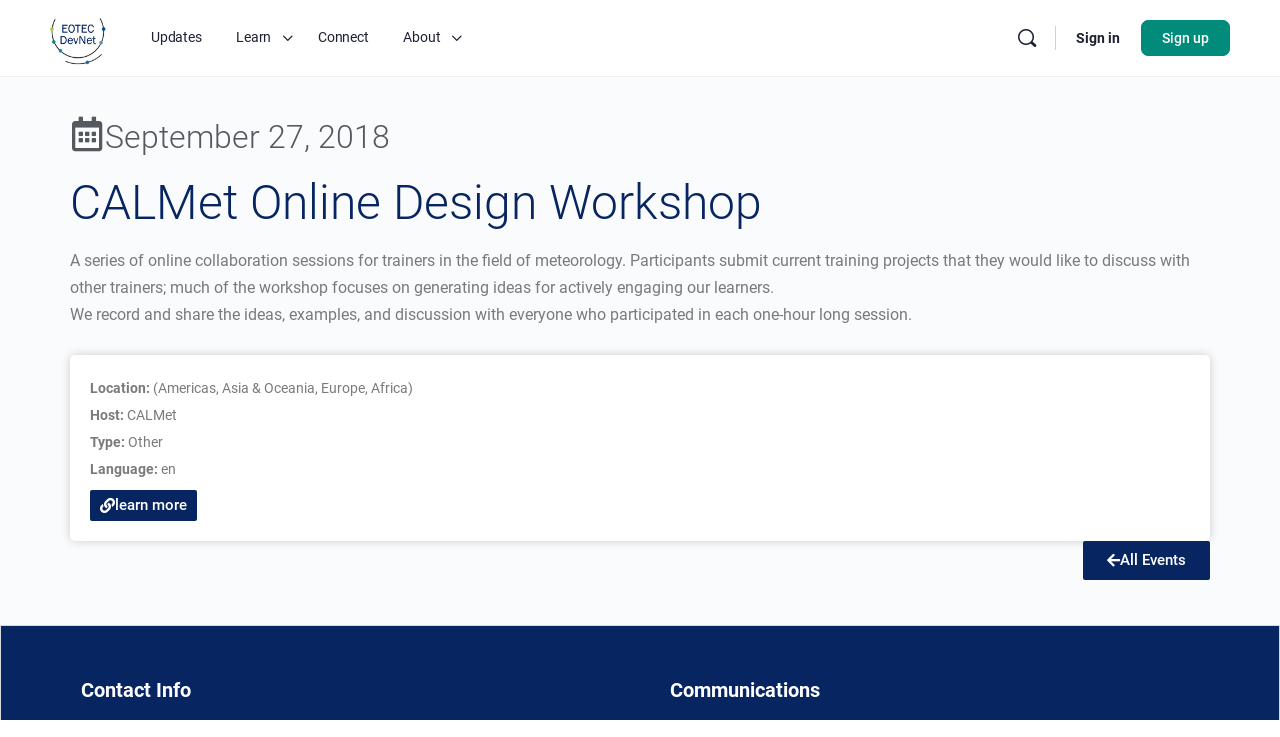

--- FILE ---
content_type: text/html; charset=UTF-8
request_url: https://eotecdev.net/eo-events/calmet-online-design-workshop/
body_size: 33343
content:
<!doctype html>
<html lang="en-US">
	<head>
		<meta charset="UTF-8">
		<link rel="profile" href="http://gmpg.org/xfn/11">
		<title>CALMet Online Design Workshop &#8211; EOTEC DevNet</title>
<script type="text/html" id="tmpl-bb-link-preview">
<% if ( link_scrapping ) { %>
	<% if ( link_loading ) { %>
		<span class="bb-url-scrapper-loading bb-ajax-loader"><i class="bb-icon-l bb-icon-spinner animate-spin"></i>Loading preview...</span>
	<% } %>
	<% if ( link_success || link_error ) { %>
		<a title="Cancel Preview" href="#" id="bb-close-link-suggestion">Remove Preview</a>
		<div class="bb-link-preview-container">

			<% if ( link_images && link_images.length && link_success && ! link_error && '' !== link_image_index ) { %>
				<div id="bb-url-scrapper-img-holder">
					<div class="bb-link-preview-image">
						<div class="bb-link-preview-image-cover">
							<img src="<%= link_images[link_image_index] %>"/>
						</div>
						<div class="bb-link-preview-icons">
							<%
							if ( link_images.length > 1 ) { %>
								<a data-bp-tooltip-pos="up" data-bp-tooltip="Change image" href="#" class="icon-exchange toolbar-button bp-tooltip" id="icon-exchange"><i class="bb-icon-l bb-icon-exchange"></i></a>
							<% } %>
							<% if ( link_images.length ) { %>
								<a data-bp-tooltip-pos="up" data-bp-tooltip="Remove image" href="#" class="icon-image-slash toolbar-button bp-tooltip" id="bb-link-preview-remove-image"><i class="bb-icon-l bb-icon-image-slash"></i></a>
							<% } %>
							<a data-bp-tooltip-pos="up" data-bp-tooltip="Confirm" class="toolbar-button bp-tooltip" href="#" id="bb-link-preview-select-image">
								<i class="bb-icon-check bb-icon-l"></i>
							</a>
						</div>
					</div>
					<% if ( link_images.length > 1 ) { %>
						<div class="bb-url-thumb-nav">
							<button type="button" id="bb-url-prevPicButton"><span class="bb-icon-l bb-icon-angle-left"></span></button>
							<button type="button" id="bb-url-nextPicButton"><span class="bb-icon-l bb-icon-angle-right"></span></button>
							<div id="bb-url-scrapper-img-count">
								Image <%= link_image_index + 1 %>&nbsp;of&nbsp;<%= link_images.length %>
							</div>
						</div>
					<% } %>
				</div>
			<% } %>

			<% if ( link_success && ! link_error && link_url ) { %>
				<div class="bb-link-preview-info">
					<% var a = document.createElement('a');
						a.href = link_url;
						var hostname = a.hostname;
						var domainName = hostname.replace('www.', '' );
					%>

					<% if ( 'undefined' !== typeof link_title && link_title.trim() && link_description ) { %>
						<p class="bb-link-preview-link-name"><%= domainName %></p>
					<% } %>

					<% if ( link_success && ! link_error ) { %>
						<p class="bb-link-preview-title"><%= link_title %></p>
					<% } %>

					<% if ( link_success && ! link_error ) { %>
						<div class="bb-link-preview-excerpt"><p><%= link_description %></p></div>
					<% } %>
				</div>
			<% } %>
			<% if ( link_error && ! link_success ) { %>
				<div id="bb-url-error" class="bb-url-error"><%= link_error_msg %></div>
			<% } %>
		</div>
	<% } %>
<% } %>
</script>
<script type="text/html" id="tmpl-profile-card-popup">
	<div id="profile-card" class="bb-profile-card bb-popup-card" data-bp-item-id="" data-bp-item-component="members">

		<div class="skeleton-card">
			<div class="skeleton-card-body">
				<div class="skeleton-card-avatar bb-loading-bg"></div>
				<div class="skeleton-card-entity">
					<div class="skeleton-card-type bb-loading-bg"></div>
					<div class="skeleton-card-heading bb-loading-bg"></div>
					<div class="skeleton-card-meta bb-loading-bg"></div>
				</div>
			</div>
						<div class="skeleton-card-footer skeleton-footer-plain">
				<div class="skeleton-card-button bb-loading-bg"></div>
				<div class="skeleton-card-button bb-loading-bg"></div>
				<div class="skeleton-card-button bb-loading-bg"></div>
			</div>
		</div>

		<div class="bb-card-content">
			<div class="bb-card-body">
				<div class="bb-card-avatar">
					<span class="card-profile-status"></span>
					<img src="" alt="">
				</div>
				<div class="bb-card-entity">
					<div class="bb-card-profile-type"></div>
					<h4 class="bb-card-heading"></h4>
					<div class="bb-card-meta">
						<span class="card-meta-item card-meta-joined">Joined <span></span></span>
						<span class="card-meta-item card-meta-last-active"></span>
											</div>
				</div>
			</div>
			<div class="bb-card-footer">
								<div class="bb-card-action bb-card-action-outline">
					<a href="" class="card-button card-button-profile">View Profile</a>
				</div>
			</div>
		</div>

	</div>
</script>
<script type="text/html" id="tmpl-group-card-popup">
	<div id="group-card" class="bb-group-card bb-popup-card" data-bp-item-id="" data-bp-item-component="groups">

		<div class="skeleton-card">
			<div class="skeleton-card-body">
				<div class="skeleton-card-avatar bb-loading-bg"></div>
				<div class="skeleton-card-entity">
					<div class="skeleton-card-heading bb-loading-bg"></div>
					<div class="skeleton-card-meta bb-loading-bg"></div>
				</div>
			</div>
						<div class="skeleton-card-footer skeleton-footer-plain">
				<div class="skeleton-card-button bb-loading-bg"></div>
				<div class="skeleton-card-button bb-loading-bg"></div>
			</div>
		</div>

		<div class="bb-card-content">
			<div class="bb-card-body">
				<div class="bb-card-avatar">
					<img src="" alt="">
				</div>
				<div class="bb-card-entity">
					<h4 class="bb-card-heading"></h4>
					<div class="bb-card-meta">
						<span class="card-meta-item card-meta-status"></span>
						<span class="card-meta-item card-meta-type"></span>
						<span class="card-meta-item card-meta-last-active"></span>
					</div>
					<div class="card-group-members">
						<span class="bs-group-members"></span>
					</div>
				</div>
			</div>
			<div class="bb-card-footer">
								<div class="bb-card-action bb-card-action-outline">
					<a href="" class="card-button card-button-group">View Group</a>
				</div>
			</div>
		</div>

	</div>
</script>
<meta name='robots' content='max-image-preview:large' />
	<style>img:is([sizes="auto" i], [sizes^="auto," i]) { contain-intrinsic-size: 3000px 1500px }</style>
	<link rel="alternate" type="application/rss+xml" title="EOTEC DevNet &raquo; Feed" href="https://eotecdev.net/feed/" />
<link rel="alternate" type="application/rss+xml" title="EOTEC DevNet &raquo; Comments Feed" href="https://eotecdev.net/comments/feed/" />
<link rel='stylesheet' id='dashicons-css' href='https://eotecdev.net/wp-includes/css/dashicons.min.css?ver=6.8.3' type='text/css' media='all' />
<link rel='stylesheet' id='post-views-counter-frontend-css' href='https://eotecdev.net/wp-content/plugins/post-views-counter/css/frontend.min.css?ver=1.5.9' type='text/css' media='all' />
<link rel='stylesheet' id='bp-nouveau-icons-map-css' href='https://eotecdev.net/wp-content/plugins/buddyboss-platform/bp-templates/bp-nouveau/icons/css/icons-map.min.css?ver=2.15.3' type='text/css' media='all' />
<link rel='stylesheet' id='bp-nouveau-bb-icons-css' href='https://eotecdev.net/wp-content/plugins/buddyboss-platform/bp-templates/bp-nouveau/icons/css/bb-icons.min.css?ver=1.0.8' type='text/css' media='all' />
<link rel='stylesheet' id='bp-nouveau-css' href='https://eotecdev.net/wp-content/plugins/buddyboss-platform/bp-templates/bp-nouveau/css/buddypress.min.css?ver=2.15.3' type='text/css' media='all' />
<style id='bp-nouveau-inline-css' type='text/css'>
.list-wrap .bs-group-cover a:before{ background:unset; }
body .bp-member-type.bb-current-member-institution {background-color:#004c9a !important;}body .bp-member-type.bb-current-member-institution {color:#ffffff !important;}body .bp-member-type.bb-current-member-institution-2 {background-color:#008b7a !important;}body .bp-member-type.bb-current-member-institution-2 {color:#ffffff !important;}
body .bp-group-meta .group-type.bb-current-group-community-of-practise {background-color:#8da6c9;}body .bp-group-meta .group-type.bb-current-group-community-of-practise {color:#002060;}body .bp-group-meta .group-type.bb-current-group-thematic-working-group {background-color:#dd3333;}body .bp-group-meta .group-type.bb-current-group-thematic-working-group {color:#ffffff;}
</style>
<link rel='stylesheet' id='ctf_styles-css' href='https://eotecdev.net/wp-content/plugins/custom-twitter-feeds-pro/css/ctf-styles.min.css?ver=2.4.6' type='text/css' media='all' />
<link rel='stylesheet' id='premium-addons-css' href='https://eotecdev.net/wp-content/plugins/premium-addons-for-elementor/assets/frontend/min-css/premium-addons.min.css?ver=4.11.53' type='text/css' media='all' />
<link rel='stylesheet' id='font-awesome-css' href='https://eotecdev.net/wp-content/themes/buddyboss-theme/inc/plugins/buddyboss-menu-icons/vendor/kucrut/icon-picker/css/types/font-awesome.css?ver=4.7.0' type='text/css' media='all' />
<link rel='stylesheet' id='wp-block-library-css' href='https://eotecdev.net/wp-includes/css/dist/block-library/style.min.css?ver=6.8.3' type='text/css' media='all' />
<style id='classic-theme-styles-inline-css' type='text/css'>
/*! This file is auto-generated */
.wp-block-button__link{color:#fff;background-color:#32373c;border-radius:9999px;box-shadow:none;text-decoration:none;padding:calc(.667em + 2px) calc(1.333em + 2px);font-size:1.125em}.wp-block-file__button{background:#32373c;color:#fff;text-decoration:none}
</style>
<link rel='stylesheet' id='call-to-action-block-frontend-style-css' href='https://eotecdev.net/wp-content/plugins/call-to-action-customizable-block/block/build/style-index.css?ver=1755756775' type='text/css' media='all' />
<link rel='stylesheet' id='bb_theme_block-buddypanel-style-css-css' href='https://eotecdev.net/wp-content/themes/buddyboss-theme/blocks/buddypanel/build/style-buddypanel.css?ver=0d3f6dc312fb857c6779' type='text/css' media='all' />
<style id='global-styles-inline-css' type='text/css'>
:root{--wp--preset--aspect-ratio--square: 1;--wp--preset--aspect-ratio--4-3: 4/3;--wp--preset--aspect-ratio--3-4: 3/4;--wp--preset--aspect-ratio--3-2: 3/2;--wp--preset--aspect-ratio--2-3: 2/3;--wp--preset--aspect-ratio--16-9: 16/9;--wp--preset--aspect-ratio--9-16: 9/16;--wp--preset--color--black: #000000;--wp--preset--color--cyan-bluish-gray: #abb8c3;--wp--preset--color--white: #ffffff;--wp--preset--color--pale-pink: #f78da7;--wp--preset--color--vivid-red: #cf2e2e;--wp--preset--color--luminous-vivid-orange: #ff6900;--wp--preset--color--luminous-vivid-amber: #fcb900;--wp--preset--color--light-green-cyan: #7bdcb5;--wp--preset--color--vivid-green-cyan: #00d084;--wp--preset--color--pale-cyan-blue: #8ed1fc;--wp--preset--color--vivid-cyan-blue: #0693e3;--wp--preset--color--vivid-purple: #9b51e0;--wp--preset--gradient--vivid-cyan-blue-to-vivid-purple: linear-gradient(135deg,rgba(6,147,227,1) 0%,rgb(155,81,224) 100%);--wp--preset--gradient--light-green-cyan-to-vivid-green-cyan: linear-gradient(135deg,rgb(122,220,180) 0%,rgb(0,208,130) 100%);--wp--preset--gradient--luminous-vivid-amber-to-luminous-vivid-orange: linear-gradient(135deg,rgba(252,185,0,1) 0%,rgba(255,105,0,1) 100%);--wp--preset--gradient--luminous-vivid-orange-to-vivid-red: linear-gradient(135deg,rgba(255,105,0,1) 0%,rgb(207,46,46) 100%);--wp--preset--gradient--very-light-gray-to-cyan-bluish-gray: linear-gradient(135deg,rgb(238,238,238) 0%,rgb(169,184,195) 100%);--wp--preset--gradient--cool-to-warm-spectrum: linear-gradient(135deg,rgb(74,234,220) 0%,rgb(151,120,209) 20%,rgb(207,42,186) 40%,rgb(238,44,130) 60%,rgb(251,105,98) 80%,rgb(254,248,76) 100%);--wp--preset--gradient--blush-light-purple: linear-gradient(135deg,rgb(255,206,236) 0%,rgb(152,150,240) 100%);--wp--preset--gradient--blush-bordeaux: linear-gradient(135deg,rgb(254,205,165) 0%,rgb(254,45,45) 50%,rgb(107,0,62) 100%);--wp--preset--gradient--luminous-dusk: linear-gradient(135deg,rgb(255,203,112) 0%,rgb(199,81,192) 50%,rgb(65,88,208) 100%);--wp--preset--gradient--pale-ocean: linear-gradient(135deg,rgb(255,245,203) 0%,rgb(182,227,212) 50%,rgb(51,167,181) 100%);--wp--preset--gradient--electric-grass: linear-gradient(135deg,rgb(202,248,128) 0%,rgb(113,206,126) 100%);--wp--preset--gradient--midnight: linear-gradient(135deg,rgb(2,3,129) 0%,rgb(40,116,252) 100%);--wp--preset--font-size--small: 13px;--wp--preset--font-size--medium: 20px;--wp--preset--font-size--large: 36px;--wp--preset--font-size--x-large: 42px;--wp--preset--spacing--20: 0.44rem;--wp--preset--spacing--30: 0.67rem;--wp--preset--spacing--40: 1rem;--wp--preset--spacing--50: 1.5rem;--wp--preset--spacing--60: 2.25rem;--wp--preset--spacing--70: 3.38rem;--wp--preset--spacing--80: 5.06rem;--wp--preset--shadow--natural: 6px 6px 9px rgba(0, 0, 0, 0.2);--wp--preset--shadow--deep: 12px 12px 50px rgba(0, 0, 0, 0.4);--wp--preset--shadow--sharp: 6px 6px 0px rgba(0, 0, 0, 0.2);--wp--preset--shadow--outlined: 6px 6px 0px -3px rgba(255, 255, 255, 1), 6px 6px rgba(0, 0, 0, 1);--wp--preset--shadow--crisp: 6px 6px 0px rgba(0, 0, 0, 1);}:where(.is-layout-flex){gap: 0.5em;}:where(.is-layout-grid){gap: 0.5em;}body .is-layout-flex{display: flex;}.is-layout-flex{flex-wrap: wrap;align-items: center;}.is-layout-flex > :is(*, div){margin: 0;}body .is-layout-grid{display: grid;}.is-layout-grid > :is(*, div){margin: 0;}:where(.wp-block-columns.is-layout-flex){gap: 2em;}:where(.wp-block-columns.is-layout-grid){gap: 2em;}:where(.wp-block-post-template.is-layout-flex){gap: 1.25em;}:where(.wp-block-post-template.is-layout-grid){gap: 1.25em;}.has-black-color{color: var(--wp--preset--color--black) !important;}.has-cyan-bluish-gray-color{color: var(--wp--preset--color--cyan-bluish-gray) !important;}.has-white-color{color: var(--wp--preset--color--white) !important;}.has-pale-pink-color{color: var(--wp--preset--color--pale-pink) !important;}.has-vivid-red-color{color: var(--wp--preset--color--vivid-red) !important;}.has-luminous-vivid-orange-color{color: var(--wp--preset--color--luminous-vivid-orange) !important;}.has-luminous-vivid-amber-color{color: var(--wp--preset--color--luminous-vivid-amber) !important;}.has-light-green-cyan-color{color: var(--wp--preset--color--light-green-cyan) !important;}.has-vivid-green-cyan-color{color: var(--wp--preset--color--vivid-green-cyan) !important;}.has-pale-cyan-blue-color{color: var(--wp--preset--color--pale-cyan-blue) !important;}.has-vivid-cyan-blue-color{color: var(--wp--preset--color--vivid-cyan-blue) !important;}.has-vivid-purple-color{color: var(--wp--preset--color--vivid-purple) !important;}.has-black-background-color{background-color: var(--wp--preset--color--black) !important;}.has-cyan-bluish-gray-background-color{background-color: var(--wp--preset--color--cyan-bluish-gray) !important;}.has-white-background-color{background-color: var(--wp--preset--color--white) !important;}.has-pale-pink-background-color{background-color: var(--wp--preset--color--pale-pink) !important;}.has-vivid-red-background-color{background-color: var(--wp--preset--color--vivid-red) !important;}.has-luminous-vivid-orange-background-color{background-color: var(--wp--preset--color--luminous-vivid-orange) !important;}.has-luminous-vivid-amber-background-color{background-color: var(--wp--preset--color--luminous-vivid-amber) !important;}.has-light-green-cyan-background-color{background-color: var(--wp--preset--color--light-green-cyan) !important;}.has-vivid-green-cyan-background-color{background-color: var(--wp--preset--color--vivid-green-cyan) !important;}.has-pale-cyan-blue-background-color{background-color: var(--wp--preset--color--pale-cyan-blue) !important;}.has-vivid-cyan-blue-background-color{background-color: var(--wp--preset--color--vivid-cyan-blue) !important;}.has-vivid-purple-background-color{background-color: var(--wp--preset--color--vivid-purple) !important;}.has-black-border-color{border-color: var(--wp--preset--color--black) !important;}.has-cyan-bluish-gray-border-color{border-color: var(--wp--preset--color--cyan-bluish-gray) !important;}.has-white-border-color{border-color: var(--wp--preset--color--white) !important;}.has-pale-pink-border-color{border-color: var(--wp--preset--color--pale-pink) !important;}.has-vivid-red-border-color{border-color: var(--wp--preset--color--vivid-red) !important;}.has-luminous-vivid-orange-border-color{border-color: var(--wp--preset--color--luminous-vivid-orange) !important;}.has-luminous-vivid-amber-border-color{border-color: var(--wp--preset--color--luminous-vivid-amber) !important;}.has-light-green-cyan-border-color{border-color: var(--wp--preset--color--light-green-cyan) !important;}.has-vivid-green-cyan-border-color{border-color: var(--wp--preset--color--vivid-green-cyan) !important;}.has-pale-cyan-blue-border-color{border-color: var(--wp--preset--color--pale-cyan-blue) !important;}.has-vivid-cyan-blue-border-color{border-color: var(--wp--preset--color--vivid-cyan-blue) !important;}.has-vivid-purple-border-color{border-color: var(--wp--preset--color--vivid-purple) !important;}.has-vivid-cyan-blue-to-vivid-purple-gradient-background{background: var(--wp--preset--gradient--vivid-cyan-blue-to-vivid-purple) !important;}.has-light-green-cyan-to-vivid-green-cyan-gradient-background{background: var(--wp--preset--gradient--light-green-cyan-to-vivid-green-cyan) !important;}.has-luminous-vivid-amber-to-luminous-vivid-orange-gradient-background{background: var(--wp--preset--gradient--luminous-vivid-amber-to-luminous-vivid-orange) !important;}.has-luminous-vivid-orange-to-vivid-red-gradient-background{background: var(--wp--preset--gradient--luminous-vivid-orange-to-vivid-red) !important;}.has-very-light-gray-to-cyan-bluish-gray-gradient-background{background: var(--wp--preset--gradient--very-light-gray-to-cyan-bluish-gray) !important;}.has-cool-to-warm-spectrum-gradient-background{background: var(--wp--preset--gradient--cool-to-warm-spectrum) !important;}.has-blush-light-purple-gradient-background{background: var(--wp--preset--gradient--blush-light-purple) !important;}.has-blush-bordeaux-gradient-background{background: var(--wp--preset--gradient--blush-bordeaux) !important;}.has-luminous-dusk-gradient-background{background: var(--wp--preset--gradient--luminous-dusk) !important;}.has-pale-ocean-gradient-background{background: var(--wp--preset--gradient--pale-ocean) !important;}.has-electric-grass-gradient-background{background: var(--wp--preset--gradient--electric-grass) !important;}.has-midnight-gradient-background{background: var(--wp--preset--gradient--midnight) !important;}.has-small-font-size{font-size: var(--wp--preset--font-size--small) !important;}.has-medium-font-size{font-size: var(--wp--preset--font-size--medium) !important;}.has-large-font-size{font-size: var(--wp--preset--font-size--large) !important;}.has-x-large-font-size{font-size: var(--wp--preset--font-size--x-large) !important;}
:where(.wp-block-post-template.is-layout-flex){gap: 1.25em;}:where(.wp-block-post-template.is-layout-grid){gap: 1.25em;}
:where(.wp-block-columns.is-layout-flex){gap: 2em;}:where(.wp-block-columns.is-layout-grid){gap: 2em;}
:root :where(.wp-block-pullquote){font-size: 1.5em;line-height: 1.6;}
</style>
<link rel='stylesheet' id='bb-pro-enqueue-scripts-css' href='https://eotecdev.net/wp-content/plugins/buddyboss-platform-pro/assets/css/index.min.css?ver=2.10.1' type='text/css' media='all' />
<link rel='stylesheet' id='bb-access-control-css' href='https://eotecdev.net/wp-content/plugins/buddyboss-platform-pro/includes/access-control/assets/css/bb-access-control.min.css?ver=2.10.1' type='text/css' media='all' />
<link rel='stylesheet' id='bb-polls-style-css' href='https://eotecdev.net/wp-content/plugins/buddyboss-platform-pro/includes/polls/assets/css/bb-polls.min.css?ver=2.10.1' type='text/css' media='all' />
<link rel='stylesheet' id='bb-schedule-posts-css' href='https://eotecdev.net/wp-content/plugins/buddyboss-platform-pro/includes/schedule-posts/assets/css/bb-schedule-posts.min.css?ver=2.10.1' type='text/css' media='all' />
<link rel='stylesheet' id='bb-activity-post-feature-image-css' href='https://eotecdev.net/wp-content/plugins/buddyboss-platform-pro/includes/platform-settings/activity/post-feature-image/assets/css/bb-activity-post-feature-image.min.css?ver=2.10.1' type='text/css' media='all' />
<link rel='stylesheet' id='bb-cropper-css-css' href='https://eotecdev.net/wp-content/plugins/buddyboss-platform/bp-core/css/vendor/cropper.min.css?ver=2.15.3' type='text/css' media='all' />
<link rel='stylesheet' id='bb-meprlms-frontend-css' href='https://eotecdev.net/wp-content/plugins/buddyboss-platform-pro/includes/integrations/meprlms/assets/css/meprlms-frontend.min.css?ver=2.15.3' type='text/css' media='all' />
<link rel='stylesheet' id='bb-tutorlms-admin-css' href='https://eotecdev.net/wp-content/plugins/buddyboss-platform-pro/includes/integrations/tutorlms/assets/css/bb-tutorlms-admin.min.css?ver=2.15.3' type='text/css' media='all' />
<link rel='stylesheet' id='bp-mentions-css-css' href='https://eotecdev.net/wp-content/plugins/buddyboss-platform/bp-core/css/mentions.min.css?ver=2.15.3' type='text/css' media='all' />
<link rel='stylesheet' id='mc4wp-form-themes-css' href='https://eotecdev.net/wp-content/plugins/mailchimp-for-wp/assets/css/form-themes.css?ver=4.10.9' type='text/css' media='all' />
<link rel='stylesheet' id='redux-extendify-styles-css' href='https://eotecdev.net/wp-content/themes/buddyboss-theme/inc/admin/framework/redux-core/assets/css/extendify-utilities.css?ver=4.4.11' type='text/css' media='all' />
<link rel='stylesheet' id='buddyboss-theme-fonts-css' href='https://eotecdev.net/wp-content/themes/buddyboss-theme/assets/fonts/fonts.css?ver=2.15.2' type='text/css' media='all' />
<link rel='stylesheet' id='elementor-frontend-css' href='https://eotecdev.net/wp-content/plugins/elementor/assets/css/frontend.min.css?ver=3.33.3' type='text/css' media='all' />
<link rel='stylesheet' id='widget-heading-css' href='https://eotecdev.net/wp-content/plugins/elementor/assets/css/widget-heading.min.css?ver=3.33.3' type='text/css' media='all' />
<link rel='stylesheet' id='elementor-icons-css' href='https://eotecdev.net/wp-content/plugins/elementor/assets/lib/eicons/css/elementor-icons.min.css?ver=5.44.0' type='text/css' media='all' />
<link rel='stylesheet' id='elementor-post-1075-css' href='https://eotecdev.net/wp-content/uploads/elementor/css/post-1075.css?ver=1768222784' type='text/css' media='all' />
<link rel='stylesheet' id='elementor-post-7661-css' href='https://eotecdev.net/wp-content/uploads/elementor/css/post-7661.css?ver=1768222803' type='text/css' media='all' />
<link rel='stylesheet' id='borlabs-cookie-css' href='https://eotecdev.net/wp-content/cache/borlabs-cookie/borlabs-cookie_1_en.css?ver=2.2.66-10' type='text/css' media='all' />
<link rel='stylesheet' id='bp-zoom-css' href='https://eotecdev.net/wp-content/plugins/buddyboss-platform-pro/includes/integrations/zoom/assets/css/bp-zoom.min.css?ver=2.10.1' type='text/css' media='all' />
<link rel='stylesheet' id='buddyboss-theme-magnific-popup-css-css' href='https://eotecdev.net/wp-content/themes/buddyboss-theme/assets/css/vendors/magnific-popup.min.css?ver=2.15.2' type='text/css' media='all' />
<link rel='stylesheet' id='buddyboss-theme-select2-css-css' href='https://eotecdev.net/wp-content/themes/buddyboss-theme/assets/css/vendors/select2.min.css?ver=2.15.2' type='text/css' media='all' />
<link rel='stylesheet' id='buddyboss-theme-css-css' href='https://eotecdev.net/wp-content/themes/buddyboss-theme/assets/css/theme.min.css?ver=2.15.2' type='text/css' media='all' />
<link rel='stylesheet' id='buddyboss-theme-template-css' href='https://eotecdev.net/wp-content/themes/buddyboss-theme/assets/css/template-v2.min.css?ver=2.15.2' type='text/css' media='all' />
<link rel='stylesheet' id='buddyboss-theme-buddypress-css' href='https://eotecdev.net/wp-content/themes/buddyboss-theme/assets/css/buddypress.min.css?ver=2.15.2' type='text/css' media='all' />
<link rel='stylesheet' id='buddyboss-theme-forums-css' href='https://eotecdev.net/wp-content/themes/buddyboss-theme/assets/css/bbpress.min.css?ver=2.15.2' type='text/css' media='all' />
<link rel='stylesheet' id='buddyboss-theme-elementor-css' href='https://eotecdev.net/wp-content/themes/buddyboss-theme/assets/css/elementor.min.css?ver=2.15.2' type='text/css' media='all' />
<link rel='stylesheet' id='eael-general-css' href='https://eotecdev.net/wp-content/plugins/essential-addons-for-elementor-lite/assets/front-end/css/view/general.min.css?ver=6.5.3' type='text/css' media='all' />
<link rel='stylesheet' id='buddyboss-child-css-css' href='https://eotecdev.net/wp-content/themes/buddyboss-theme-child/assets/css/custom.css?ver=6.8.3' type='text/css' media='all' />
<link rel='stylesheet' id='ecs-styles-css' href='https://eotecdev.net/wp-content/plugins/ele-custom-skin/assets/css/ecs-style.css?ver=3.1.9' type='text/css' media='all' />
<link rel='stylesheet' id='elementor-post-6061-css' href='https://eotecdev.net/wp-content/uploads/elementor/css/post-6061.css?ver=1718118958' type='text/css' media='all' />
<link rel='stylesheet' id='elementor-post-20095-css' href='https://eotecdev.net/wp-content/uploads/elementor/css/post-20095.css?ver=1715099719' type='text/css' media='all' />
<link rel='stylesheet' id='elementor-post-20180-css' href='https://eotecdev.net/wp-content/uploads/elementor/css/post-20180.css?ver=1707311820' type='text/css' media='all' />
<link rel='stylesheet' id='elementor-post-20609-css' href='https://eotecdev.net/wp-content/uploads/elementor/css/post-20609.css?ver=1721749205' type='text/css' media='all' />
<link rel='stylesheet' id='elementor-post-20616-css' href='https://eotecdev.net/wp-content/uploads/elementor/css/post-20616.css?ver=1715098754' type='text/css' media='all' />
<link rel='stylesheet' id='elementor-post-20636-css' href='https://eotecdev.net/wp-content/uploads/elementor/css/post-20636.css?ver=1715099267' type='text/css' media='all' />
<link rel='stylesheet' id='elementor-icons-shared-0-css' href='https://eotecdev.net/wp-content/plugins/elementor/assets/lib/font-awesome/css/fontawesome.min.css?ver=5.15.3' type='text/css' media='all' />
<link rel='stylesheet' id='elementor-icons-fa-regular-css' href='https://eotecdev.net/wp-content/plugins/elementor/assets/lib/font-awesome/css/regular.min.css?ver=5.15.3' type='text/css' media='all' />
<link rel='stylesheet' id='elementor-icons-fa-solid-css' href='https://eotecdev.net/wp-content/plugins/elementor/assets/lib/font-awesome/css/solid.min.css?ver=5.15.3' type='text/css' media='all' />
<script type="text/javascript">
            window._bbssoDOMReady = function (callback) {
                if ( document.readyState === "complete" || document.readyState === "interactive" ) {
                    callback();
                } else {
                    document.addEventListener( "DOMContentLoaded", callback );
                }
            };
            </script><script type="text/javascript" src="https://eotecdev.net/wp-includes/js/jquery/jquery.min.js?ver=3.7.1" id="jquery-core-js"></script>
<script type="text/javascript" src="https://eotecdev.net/wp-includes/js/jquery/jquery-migrate.min.js?ver=3.4.1" id="jquery-migrate-js"></script>
<script type="text/javascript" id="bb-twemoji-js-extra">
/* <![CDATA[ */
var bbemojiSettings = {"baseUrl":"https:\/\/s.w.org\/images\/core\/emoji\/14.0.0\/72x72\/","ext":".png","svgUrl":"https:\/\/s.w.org\/images\/core\/emoji\/14.0.0\/svg\/","svgExt":".svg"};
/* ]]> */
</script>
<script type="text/javascript" src="https://eotecdev.net/wp-includes/js/twemoji.min.js?ver=2.15.3" id="bb-twemoji-js"></script>
<script type="text/javascript" src="https://eotecdev.net/wp-content/plugins/buddyboss-platform/bp-core/js/bb-emoji-loader.min.js?ver=2.15.3" id="bb-emoji-loader-js"></script>
<script type="text/javascript" id="bb-reaction-js-extra">
/* <![CDATA[ */
var bbReactionVars = {"ajax_url":"https:\/\/eotecdev.net\/wp-admin\/admin-ajax.php"};
/* ]]> */
</script>
<script type="text/javascript" src="https://eotecdev.net/wp-content/plugins/buddyboss-platform-pro/includes/reactions/assets/js/bb-reaction.min.js?ver=2.10.1" id="bb-reaction-js"></script>
<script type="text/javascript" src="https://eotecdev.net/wp-content/plugins/buddyboss-platform/bp-core/js/widget-members.min.js?ver=2.15.3" id="bp-widget-members-js"></script>
<script type="text/javascript" src="https://eotecdev.net/wp-content/plugins/buddyboss-platform/bp-core/js/jquery-query.min.js?ver=2.15.3" id="bp-jquery-query-js"></script>
<script type="text/javascript" src="https://eotecdev.net/wp-content/plugins/buddyboss-platform/bp-core/js/vendor/jquery-cookie.min.js?ver=2.15.3" id="bp-jquery-cookie-js"></script>
<script type="text/javascript" src="https://eotecdev.net/wp-content/plugins/buddyboss-platform/bp-core/js/vendor/jquery-scroll-to.min.js?ver=2.15.3" id="bp-jquery-scroll-to-js"></script>
<script type="text/javascript" id="bp-media-dropzone-js-extra">
/* <![CDATA[ */
var bp_media_dropzone = {"dictDefaultMessage":"Drop files here to upload","dictFallbackMessage":"Your browser does not support drag'n'drop file uploads.","dictFallbackText":"Please use the fallback form below to upload your files like in the olden days.","dictFileTooBig":"Sorry, file size is too big ({{filesize}} MB). Max file size limit: {{maxFilesize}} MB.","dictInvalidFileType":"You can't upload files of this type.","dictResponseError":"Server responded with {{statusCode}} code.","dictCancelUpload":"Cancel upload","dictUploadCanceled":"Upload canceled.","dictCancelUploadConfirmation":"Are you sure you want to cancel this upload?","dictRemoveFile":"Remove file","dictMaxFilesExceeded":"You cannot upload more than 10 files at a time."};
/* ]]> */
</script>
<script type="text/javascript" src="https://eotecdev.net/wp-content/plugins/buddyboss-platform/bp-core/js/vendor/dropzone.min.js?ver=2.15.3" id="bp-media-dropzone-js"></script>
<!--[if lt IE 8]>
<script type="text/javascript" src="https://eotecdev.net/wp-includes/js/json2.min.js?ver=2015-05-03" id="json2-js"></script>
<![endif]-->
<script type="text/javascript" src="https://eotecdev.net/wp-content/plugins/buddyboss-platform-pro/includes/integrations/meprlms/assets/js/bb-meprlms-frontend.min.js?ver=2.15.3" id="bb-meprlms-frontend-js"></script>
<script type="text/javascript" id="bb-tutorlms-admin-js-extra">
/* <![CDATA[ */
var bbTutorLMSVars = {"ajax_url":"https:\/\/eotecdev.net\/wp-admin\/admin-ajax.php","select_course_placeholder":"Start typing a course name to associate with this group."};
/* ]]> */
</script>
<script type="text/javascript" src="https://eotecdev.net/wp-content/plugins/buddyboss-platform-pro/includes/integrations/tutorlms/assets/js/bb-tutorlms-admin.min.js?ver=2.15.3" id="bb-tutorlms-admin-js"></script>
<script type="text/javascript" id="borlabs-cookie-prioritize-js-extra">
/* <![CDATA[ */
var borlabsCookiePrioritized = {"domain":"eotecdev.net","path":"\/","version":"2","bots":"1","optInJS":{"statistics":{"google-analytics":"[base64]\/[base64]"}}};
/* ]]> */
</script>
<script type="text/javascript" src="https://eotecdev.net/wp-content/plugins/borlabs-cookie/assets/javascript/borlabs-cookie-prioritize.min.js?ver=2.2.66" id="borlabs-cookie-prioritize-js"></script>
<script type="text/javascript" id="ecs_ajax_load-js-extra">
/* <![CDATA[ */
var ecs_ajax_params = {"ajaxurl":"https:\/\/eotecdev.net\/wp-admin\/admin-ajax.php","posts":"{\"page\":0,\"eo_events\":\"calmet-online-design-workshop\",\"post_type\":\"eo_events\",\"name\":\"calmet-online-design-workshop\",\"error\":\"\",\"m\":\"\",\"p\":0,\"post_parent\":\"\",\"subpost\":\"\",\"subpost_id\":\"\",\"attachment\":\"\",\"attachment_id\":0,\"pagename\":\"\",\"page_id\":0,\"second\":\"\",\"minute\":\"\",\"hour\":\"\",\"day\":0,\"monthnum\":0,\"year\":0,\"w\":0,\"category_name\":\"\",\"tag\":\"\",\"cat\":\"\",\"tag_id\":\"\",\"author\":\"\",\"author_name\":\"\",\"feed\":\"\",\"tb\":\"\",\"paged\":0,\"meta_key\":\"\",\"meta_value\":\"\",\"preview\":\"\",\"s\":\"\",\"sentence\":\"\",\"title\":\"\",\"fields\":\"all\",\"menu_order\":\"\",\"embed\":\"\",\"category__in\":[],\"category__not_in\":[],\"category__and\":[],\"post__in\":[],\"post__not_in\":[],\"post_name__in\":[],\"tag__in\":[],\"tag__not_in\":[],\"tag__and\":[],\"tag_slug__in\":[],\"tag_slug__and\":[],\"post_parent__in\":[],\"post_parent__not_in\":[],\"author__in\":[],\"author__not_in\":[],\"search_columns\":[],\"ignore_sticky_posts\":false,\"suppress_filters\":false,\"cache_results\":true,\"update_post_term_cache\":true,\"update_menu_item_cache\":false,\"lazy_load_term_meta\":true,\"update_post_meta_cache\":true,\"posts_per_page\":6,\"nopaging\":false,\"comments_per_page\":\"50\",\"no_found_rows\":false,\"order\":\"DESC\"}"};
/* ]]> */
</script>
<script type="text/javascript" src="https://eotecdev.net/wp-content/plugins/ele-custom-skin/assets/js/ecs_ajax_pagination.js?ver=3.1.9" id="ecs_ajax_load-js"></script>
<script type="text/javascript" src="https://eotecdev.net/wp-content/themes/buddyboss-theme-child/assets/js/custom.js?ver=6.8.3" id="buddyboss-child-js-js"></script>
<script type="text/javascript" src="https://eotecdev.net/wp-content/plugins/ele-custom-skin/assets/js/ecs.js?ver=3.1.9" id="ecs-script-js"></script>
<link rel="https://api.w.org/" href="https://eotecdev.net/wp-json/" /><link rel="alternate" title="JSON" type="application/json" href="https://eotecdev.net/wp-json/wp/v2/eo_events/22249" /><link rel="EditURI" type="application/rsd+xml" title="RSD" href="https://eotecdev.net/xmlrpc.php?rsd" />
<meta name="generator" content="WordPress 6.8.3" />
<link rel="canonical" href="https://eotecdev.net/eo-events/calmet-online-design-workshop/" />
<link rel='shortlink' href='https://eotecdev.net/?p=22249' />
<link rel="alternate" title="oEmbed (JSON)" type="application/json+oembed" href="https://eotecdev.net/wp-json/oembed/1.0/embed?url=https%3A%2F%2Feotecdev.net%2Feo-events%2Fcalmet-online-design-workshop%2F" />
<link rel="alternate" title="oEmbed (XML)" type="text/xml+oembed" href="https://eotecdev.net/wp-json/oembed/1.0/embed?url=https%3A%2F%2Feotecdev.net%2Feo-events%2Fcalmet-online-design-workshop%2F&#038;format=xml" />

	<script>var ajaxurl = 'https://eotecdev.net/wp-admin/admin-ajax.php';</script>

	<meta name="generator" content="Redux 4.4.11" /><meta name="viewport" content="width=device-width, initial-scale=1.0, maximum-scale=3.0, user-scalable=1" /><meta name="generator" content="Elementor 3.33.3; features: additional_custom_breakpoints; settings: css_print_method-external, google_font-enabled, font_display-swap">
<script>
window.dataLayer = window.dataLayer || [];
if (typeof gtag !== 'function') { function gtag(){dataLayer.push(arguments);} }
if('0' === '1') {
    gtag('consent', 'default', {
       'ad_storage': 'denied',
       'analytics_storage': 'denied'
    });
    gtag("js", new Date());
    gtag("config", "G-JF9D5XYQ52", { "anonymize_ip": true });

    (function (w, d, s, i) {
    var f = d.getElementsByTagName(s)[0],
        j = d.createElement(s);
    j.async = true;
    j.src =
        "https://www.googletagmanager.com/gtag/js?id=" + i;
    f.parentNode.insertBefore(j, f);
    })(window, document, "script", "G-JF9D5XYQ52");
}
</script>			<style>
				.e-con.e-parent:nth-of-type(n+4):not(.e-lazyloaded):not(.e-no-lazyload),
				.e-con.e-parent:nth-of-type(n+4):not(.e-lazyloaded):not(.e-no-lazyload) * {
					background-image: none !important;
				}
				@media screen and (max-height: 1024px) {
					.e-con.e-parent:nth-of-type(n+3):not(.e-lazyloaded):not(.e-no-lazyload),
					.e-con.e-parent:nth-of-type(n+3):not(.e-lazyloaded):not(.e-no-lazyload) * {
						background-image: none !important;
					}
				}
				@media screen and (max-height: 640px) {
					.e-con.e-parent:nth-of-type(n+2):not(.e-lazyloaded):not(.e-no-lazyload),
					.e-con.e-parent:nth-of-type(n+2):not(.e-lazyloaded):not(.e-no-lazyload) * {
						background-image: none !important;
					}
				}
			</style>
			<link rel="icon" href="https://eotecdev.net/wp-content/uploads/2023/02/cropped-EOTEC-DevNet_Logo-32x32.jpg" sizes="32x32" />
<link rel="icon" href="https://eotecdev.net/wp-content/uploads/2023/02/cropped-EOTEC-DevNet_Logo-192x192.jpg" sizes="192x192" />
<link rel="apple-touch-icon" href="https://eotecdev.net/wp-content/uploads/2023/02/cropped-EOTEC-DevNet_Logo-180x180.jpg" />
<meta name="msapplication-TileImage" content="https://eotecdev.net/wp-content/uploads/2023/02/cropped-EOTEC-DevNet_Logo-270x270.jpg" />
<style id="buddyboss_theme-style">:root{--bb-primary-color:#004C9A;--bb-primary-color-rgb:0, 76, 154;--bb-body-background-color:#FAFBFD;--bb-body-background-color-rgb:250, 251, 253;--bb-content-background-color:#FFFFFF;--bb-content-alternate-background-color:#F2F4F5;--bb-content-border-color:#D6D9DD;--bb-content-border-color-rgb:214, 217, 221;--bb-cover-image-background-color:#647385;--bb-headings-color:#1E2132;--bb-headings-color-rgb:30, 33, 50;--bb-body-text-color:#5A5A5A;--bb-body-text-color-rgb:90, 90, 90;--bb-alternate-text-color:#9B9C9F;--bb-alternate-text-color-rgb:155, 156, 159;--bb-primary-button-background-regular:#008B7A;--bb-primary-button-background-hover:#0B9887;--bb-primary-button-border-regular:#008B7A;--bb-primary-button-border-hover:#0B9887;--bb-primary-button-text-regular:#FFFFFF;--bb-primary-button-text-regular-rgb:255, 255, 255;--bb-primary-button-text-hover:#FFFFFF;--bb-primary-button-text-hover-rgb:255, 255, 255;--bb-secondary-button-background-regular:#F2F4F5;--bb-secondary-button-background-hover:#008B7A;--bb-secondary-button-border-regular:#F2F4F5;--bb-secondary-button-border-hover:#008B7A;--bb-secondary-button-text-regular:#1E2132;--bb-secondary-button-text-hover:#FFFFFF;--bb-header-background:#FFFFFF;--bb-header-alternate-background:#F2F4F5;--bb-header-links:#1E2132;--bb-header-links-hover:#008B7A;--bb-header-mobile-logo-size:px;--bb-header-height:76px;--bb-sidenav-background:#FFFFFF;--bb-sidenav-text-regular:#1E2132;--bb-sidenav-text-hover:#1E2132;--bb-sidenav-text-active:#FFFFFF;--bb-sidenav-menu-background-color-regular:#FFFFFF;--bb-sidenav-menu-background-color-hover:#F2F4F5;--bb-sidenav-menu-background-color-active:#008B7A;--bb-sidenav-count-text-color-regular:#1E2132;--bb-sidenav-count-text-color-hover:#FFFFFF;--bb-sidenav-count-text-color-active:#008B7A;--bb-sidenav-count-background-color-regular:#F2F4F5;--bb-sidenav-count-background-color-hover:#008B7A;--bb-sidenav-count-background-color-active:#FFFFFF;--bb-footer-background:#FAFBFD;--bb-footer-widget-background:#FAFBFD;--bb-footer-text-color:#5A5A5A;--bb-footer-menu-link-color-regular:#5A5A5A;--bb-footer-menu-link-color-hover:#008B7A;--bb-footer-menu-link-color-active:#1E2132;--bb-admin-screen-bgr-color:#FFFFFF;--bb-admin-screen-txt-color:#1E2132;--bb-login-register-link-color-regular:#5A5A5A;--bb-login-register-link-color-hover:#008B7A;--bb-login-register-button-background-color-regular:#008B7A;--bb-login-register-button-background-color-hover:#1E42DD;--bb-login-register-button-border-color-regular:#008B7A;--bb-login-register-button-border-color-hover:#1E42DD;--bb-login-register-button-text-color-regular:#FFFFFF;--bb-login-register-button-text-color-hover:#FFFFFF;--bb-label-background-color:#8DA6C9;--bb-label-text-color:#002060;--bb-tooltip-background:#1E2132;--bb-tooltip-background-rgb:30, 33, 50;--bb-tooltip-color:#FFFFFF;--bb-default-notice-color:#004C9A;--bb-default-notice-color-rgb:0, 76, 154;--bb-success-color:#A6CE37;--bb-success-color-rgb:166, 206, 55;--bb-warning-color:#ED9615;--bb-warning-color-rgb:237, 150, 21;--bb-danger-color:#8B0000;--bb-danger-color-rgb:139, 0, 0;--bb-login-custom-heading-color:#FFFFFF;--bb-button-radius:7px;--bb-block-radius:10px;--bb-option-radius:5px;--bb-block-radius-inner:6px;--bb-input-radius:6px;--bb-label-type-radius:6px;--bb-checkbox-radius:5.4px;--bb-primary-button-focus-shadow:0px 0px 1px 2px rgba(0, 0, 0, 0.05), inset 0px 0px 0px 2px rgba(0, 0, 0, 0.08);--bb-secondary-button-focus-shadow:0px 0px 1px 2px rgba(0, 0, 0, 0.05), inset 0px 0px 0px 2px rgba(0, 0, 0, 0.08);--bb-outline-button-focus-shadow:0px 0px 1px 2px rgba(0, 0, 0, 0.05), inset 0px 0px 0px 2px rgba(0, 0, 0, 0.08);--bb-input-focus-shadow:0px 0px 0px 2px rgba(var(--bb-primary-color-rgb), 0.1);--bb-input-focus-border-color:var(--bb-primary-color);--bb-widget-title-text-transform:none;}.bb-style-primary-bgr-color {background-color:#004C9A;}.bb-style-border-radius {border-radius:7px;}.site-header-container #site-logo .bb-logo img,.site-header-container #site-logo .site-title img.bb-logo,.site-title img.bb-mobile-logo {max-height:76px}.sticky-header .site-content,body.buddypress.sticky-header .site-content,.bb-buddypanel.sticky-header .site-content,.single-sfwd-quiz.bb-buddypanel.sticky-header .site-content,.single-sfwd-lessons.bb-buddypanel.sticky-header .site-content,.single-sfwd-topic.bb-buddypanel.sticky-header .site-content {padding-top:76px}.site-header .site-header-container,.header-search-wrap,.header-search-wrap input.search-field,.header-search-wrap form.search-form {height:76px;}.sticky-header .bp-feedback.bp-sitewide-notice {top:76px;}@media screen and (max-width:767px) {.bb-mobile-header {height:76px;}#learndash-content .lms-topic-sidebar-wrapper .lms-topic-sidebar-data,.lifter-topic-sidebar-wrapper .lifter-topic-sidebar-data {height:calc(90vh - 76px);}}[data-balloon]:after,[data-bp-tooltip]:after {background-color:rgba( 30,33,50,1 );box-shadow:none;}[data-balloon]:before,[data-bp-tooltip]:before {background:no-repeat url("data:image/svg+xml;charset=utf-8,%3Csvg%20xmlns%3D%22http://www.w3.org/2000/svg%22%20width%3D%2236px%22%20height%3D%2212px%22%3E%3Cpath%20fill%3D%22rgba( 30,33,50,1 )%22%20transform%3D%22rotate(0)%22%20d%3D%22M2.658,0.000%20C-13.615,0.000%2050.938,0.000%2034.662,0.000%20C28.662,0.000%2023.035,12.002%2018.660,12.002%20C14.285,12.002%208.594,0.000%202.658,0.000%20Z%22/%3E%3C/svg%3E");background-size:100% auto;}[data-bp-tooltip][data-bp-tooltip-pos="right"]:before,[data-balloon][data-balloon-pos='right']:before {background:no-repeat url("data:image/svg+xml;charset=utf-8,%3Csvg%20xmlns%3D%22http://www.w3.org/2000/svg%22%20width%3D%2212px%22%20height%3D%2236px%22%3E%3Cpath%20fill%3D%22rgba( 30,33,50,1 )%22%20transform%3D%22rotate(90 6 6)%22%20d%3D%22M2.658,0.000%20C-13.615,0.000%2050.938,0.000%2034.662,0.000%20C28.662,0.000%2023.035,12.002%2018.660,12.002%20C14.285,12.002%208.594,0.000%202.658,0.000%20Z%22/%3E%3C/svg%3E");background-size:100% auto;}[data-bp-tooltip][data-bp-tooltip-pos="left"]:before,[data-balloon][data-balloon-pos='left']:before {background:no-repeat url("data:image/svg+xml;charset=utf-8,%3Csvg%20xmlns%3D%22http://www.w3.org/2000/svg%22%20width%3D%2212px%22%20height%3D%2236px%22%3E%3Cpath%20fill%3D%22rgba( 30,33,50,1 )%22%20transform%3D%22rotate(-90 18 18)%22%20d%3D%22M2.658,0.000%20C-13.615,0.000%2050.938,0.000%2034.662,0.000%20C28.662,0.000%2023.035,12.002%2018.660,12.002%20C14.285,12.002%208.594,0.000%202.658,0.000%20Z%22/%3E%3C/svg%3E");background-size:100% auto;}[data-bp-tooltip][data-bp-tooltip-pos="down-left"]:before,[data-bp-tooltip][data-bp-tooltip-pos="down"]:before,[data-balloon][data-balloon-pos='down']:before {background:no-repeat url("data:image/svg+xml;charset=utf-8,%3Csvg%20xmlns%3D%22http://www.w3.org/2000/svg%22%20width%3D%2236px%22%20height%3D%2212px%22%3E%3Cpath%20fill%3D%22rgba( 30,33,50,1 )%22%20transform%3D%22rotate(180 18 6)%22%20d%3D%22M2.658,0.000%20C-13.615,0.000%2050.938,0.000%2034.662,0.000%20C28.662,0.000%2023.035,12.002%2018.660,12.002%20C14.285,12.002%208.594,0.000%202.658,0.000%20Z%22/%3E%3C/svg%3E");background-size:100% auto;}</style>
            <style id="buddyboss_theme-bp-style">
                #buddypress #header-cover-image.has-default,#buddypress #header-cover-image.has-default .guillotine-window img,.bs-group-cover.has-default a {background-color:#647385;}.login-split {background-image:url(https://eotecdev.net/wp-content/uploads/2023/04/usgs-PuLsDCBbyBM-unsplash.jpg);background-size:cover;background-position:50% 50%;}body.buddypress.register.login-split-page .login-split .split-overlay,body.buddypress.activation.login-split-page .login-split .split-overlay {opacity:0.5;}
            </style>
            
            <style id="buddyboss_theme-forums-style">
                .bbpress .widget_display_forums > ul.bb-sidebar-forums > li a:before {border-color:#bf0050;}.bbpress .widget_display_forums > ul.bb-sidebar-forums > li a:before {background-color:rgba( 191,0,80,0.5 );}
            </style>
            
		<style id="buddyboss_theme-custom-style">

		a.bb-close-panel i {top:21px;}
		</style>
		<noscript><style id="rocket-lazyload-nojs-css">.rll-youtube-player, [data-lazy-src]{display:none !important;}</style></noscript>
	<meta name="generator" content="WP Rocket 3.19.4" data-wpr-features="wpr_lazyload_images wpr_preload_links" /></head>

	<body class="bp-nouveau wp-singular eo_events-template-default single single-eo_events postid-22249 wp-custom-logo wp-theme-buddyboss-theme wp-child-theme-buddyboss-theme-child buddyboss-theme bb-template-v2 buddypanel-logo-off bb-custom-typo default-fi  header-style-1  menu-style-standard sticky-header bp-search elementor-default elementor-kit-1075 elementor-page-7661 no-js">

        
		
		<div data-rocket-location-hash="54257ff4dc2eb7aae68fa23eb5f11e06" id="page" class="site">

			
			<header data-rocket-location-hash="5b03d671edc4e57b95c3b44a56e40e0f" id="masthead" class="site-header site-header--bb">
				<div data-rocket-location-hash="9e5d72f5657775b72d110c2868a068fd" class="container site-header-container flex default-header">
	<a href="#" class="bb-toggle-panel">
		<i class="bb-icon-l bb-icon-sidebar"></i>
		<span class="screen-reader-text">Toggle Side Panel</span>
	</a>
    
<div id="site-logo" class="site-branding ">
	<div class="site-title">
		<a href="https://eotecdev.net/" rel="home" aria-label="Go to EOTEC DevNet homepage">
			<img fetchpriority="high" width="766" height="766" src="data:image/svg+xml,%3Csvg%20xmlns='http://www.w3.org/2000/svg'%20viewBox='0%200%20766%20766'%3E%3C/svg%3E" class="bb-logo" alt="EOTEC DevNet" decoding="async" data-lazy-srcset="https://eotecdev.net/wp-content/uploads/2023/02/EOTEC-DevNet_Logo.jpg 766w, https://eotecdev.net/wp-content/uploads/2023/02/EOTEC-DevNet_Logo-300x300.jpg 300w, https://eotecdev.net/wp-content/uploads/2023/02/EOTEC-DevNet_Logo-150x150.jpg 150w, https://eotecdev.net/wp-content/uploads/2023/02/EOTEC-DevNet_Logo-624x624.jpg 624w" data-lazy-sizes="(max-width: 766px) 100vw, 766px" data-lazy-src="https://eotecdev.net/wp-content/uploads/2023/02/EOTEC-DevNet_Logo.jpg" /><noscript><img fetchpriority="high" width="766" height="766" src="https://eotecdev.net/wp-content/uploads/2023/02/EOTEC-DevNet_Logo.jpg" class="bb-logo" alt="EOTEC DevNet" decoding="async" srcset="https://eotecdev.net/wp-content/uploads/2023/02/EOTEC-DevNet_Logo.jpg 766w, https://eotecdev.net/wp-content/uploads/2023/02/EOTEC-DevNet_Logo-300x300.jpg 300w, https://eotecdev.net/wp-content/uploads/2023/02/EOTEC-DevNet_Logo-150x150.jpg 150w, https://eotecdev.net/wp-content/uploads/2023/02/EOTEC-DevNet_Logo-624x624.jpg 624w" sizes="(max-width: 766px) 100vw, 766px" /></noscript>		</a>
	</div>
</div>	<nav id="site-navigation" class="main-navigation" data-menu-space="120">
		<div id="primary-navbar">
			<ul id="primary-menu" class="primary-menu bb-primary-overflow"><li id="menu-item-70" class="menu-item menu-item-type-post_type menu-item-object-page menu-item-70 no-icon"><a href="https://eotecdev.net/updates/"><span>Updates</span></a></li>
<li id="menu-item-530" class="menu-item menu-item-type-post_type menu-item-object-page menu-item-has-children menu-item-530 no-icon"><a href="https://eotecdev.net/learn/"><span>Learn</span></a>
<div class='wrapper ab-submenu'><ul class='bb-sub-menu'>
	<li id="menu-item-7677" class="menu-item menu-item-type-post_type menu-item-object-page menu-item-7677 no-icon"><a href="https://eotecdev.net/events/"><span>Events</span></a></li>
	<li id="menu-item-534" class="menu-item menu-item-type-post_type menu-item-object-page menu-item-534 no-icon"><a href="https://eotecdev.net/use-cases/"><span>Use Cases</span></a></li>
	<li id="menu-item-533" class="menu-item menu-item-type-post_type menu-item-object-page menu-item-533 no-icon"><a href="https://eotecdev.net/tools/"><span>Tools</span></a></li>
	<li id="menu-item-531" class="menu-item menu-item-type-post_type menu-item-object-page menu-item-531 no-icon"><a href="https://eotecdev.net/guidance/"><span>Guidance</span></a></li>
	<li id="menu-item-24705" class="menu-item menu-item-type-custom menu-item-object-custom menu-item-24705 no-icon"><a target="_blank" rel="noopener noreferrer" href="https://www.youtube.com/@eotecdevnet/videos"><span>Recordings / Webinars</span></a></li>
	<li id="menu-item-20703" class="menu-item menu-item-type-custom menu-item-object-custom menu-item-20703 no-icon"><a href="/image-of-the-week"><span>Image of the week</span></a></li>
</ul></div>
</li>
<li id="menu-item-550" class="menu-item menu-item-type-post_type menu-item-object-page menu-item-550 no-icon"><a href="https://eotecdev.net/connect/"><span>Connect</span></a></li>
<li id="menu-item-541" class="menu-item menu-item-type-post_type menu-item-object-page menu-item-has-children menu-item-541 no-icon"><a href="https://eotecdev.net/about/"><span>About</span></a>
<div class='wrapper ab-submenu'><ul class='bb-sub-menu'>
	<li id="menu-item-540" class="menu-item menu-item-type-post_type menu-item-object-page menu-item-540 no-icon"><a href="https://eotecdev.net/how-we-work/"><span>Overview</span></a></li>
	<li id="menu-item-537" class="menu-item menu-item-type-post_type menu-item-object-page menu-item-537 no-icon"><a href="https://eotecdev.net/our-leaders/"><span>Global and Regional Leads</span></a></li>
	<li id="menu-item-538" class="menu-item menu-item-type-post_type menu-item-object-page menu-item-538 no-icon"><a href="https://eotecdev.net/our-secreteriat/"><span>Secretariat</span></a></li>
	<li id="menu-item-23371" class="menu-item menu-item-type-post_type menu-item-object-page menu-item-23371 no-icon"><a href="https://eotecdev.net/partner/"><span>Partners</span></a></li>
	<li id="menu-item-20662" class="menu-item menu-item-type-post_type menu-item-object-page menu-item-20662 no-icon"><a href="https://eotecdev.net/about/newsletter/"><span>Newsletter</span></a></li>
</ul></div>
</li>
</ul>			<div id="navbar-collapse">
				<a class="more-button" href="#">
					<i class="bb-icon-f bb-icon-ellipsis-h"></i>
					<span class="screen-reader-text">More options</span>
				</a>
				<div class="sub-menu">
					<div class="wrapper">
						<ul id="navbar-extend" class="sub-menu-inner"></ul>
					</div>
				</div>
			</div>
		</div>
	</nav>
		
<div id="header-aside" class="header-aside name_and_avatar">
	<div class="header-aside-inner">

		
							<a href="#" class="header-search-link" data-balloon-pos="down" data-balloon="Search" aria-label="Search"><i class="bb-icon-l bb-icon-search"></i></a>
				<span class="search-separator bb-separator"></span>
								<div class="bb-header-buttons">
					<a href="https://eotecdev.net/wp-login.php" class="button small outline signin-button link">Sign in</a>

											<a href="https://eotecdev.net/register/" class="button small signup">Sign up</a>
									</div>
			
	</div><!-- .header-aside-inner -->
</div><!-- #header-aside -->
</div>

<div data-rocket-location-hash="2ba4052b26c9ede38464d356bc8591dc" class="bb-mobile-header-wrapper bb-single-icon">
	<div class="bb-mobile-header flex align-items-center">
		<div class="bb-left-panel-icon-wrap">
			<a href="#" class="push-left bb-left-panel-mobile" aria-label="Open Menu"><i class="bb-icon-l bb-icon-bars"></i></a>
		</div>

		<div class="flex-1 mobile-logo-wrapper">
			
			<div class="site-title">

				<a href="https://eotecdev.net/" rel="home">
					<img width="766" height="766" src="data:image/svg+xml,%3Csvg%20xmlns='http://www.w3.org/2000/svg'%20viewBox='0%200%20766%20766'%3E%3C/svg%3E" class="bb-mobile-logo" alt="" decoding="async" data-lazy-srcset="https://eotecdev.net/wp-content/uploads/2023/02/EOTEC-DevNet_Logo.jpg 766w, https://eotecdev.net/wp-content/uploads/2023/02/EOTEC-DevNet_Logo-300x300.jpg 300w, https://eotecdev.net/wp-content/uploads/2023/02/EOTEC-DevNet_Logo-150x150.jpg 150w, https://eotecdev.net/wp-content/uploads/2023/02/EOTEC-DevNet_Logo-624x624.jpg 624w" data-lazy-sizes="(max-width: 766px) 100vw, 766px" data-lazy-src="https://eotecdev.net/wp-content/uploads/2023/02/EOTEC-DevNet_Logo.jpg" /><noscript><img width="766" height="766" src="https://eotecdev.net/wp-content/uploads/2023/02/EOTEC-DevNet_Logo.jpg" class="bb-mobile-logo" alt="" decoding="async" srcset="https://eotecdev.net/wp-content/uploads/2023/02/EOTEC-DevNet_Logo.jpg 766w, https://eotecdev.net/wp-content/uploads/2023/02/EOTEC-DevNet_Logo-300x300.jpg 300w, https://eotecdev.net/wp-content/uploads/2023/02/EOTEC-DevNet_Logo-150x150.jpg 150w, https://eotecdev.net/wp-content/uploads/2023/02/EOTEC-DevNet_Logo-624x624.jpg 624w" sizes="(max-width: 766px) 100vw, 766px" /></noscript>				</a>

			</div>
		</div>
		<div class="header-aside">
								<a data-balloon-pos="left" data-balloon="Search" aria-label="Search" href="#" class="push-right header-search-link"><i class="bb-icon-l bb-icon-search"></i></a>
							</div>
	</div>

	<div data-rocket-location-hash="e9ff6d24dc5c83236953d32ec5d1900e" class="header-search-wrap">
		<div data-rocket-location-hash="e6eb6fcccd8ab4e0754c54f80a5d14c0" class="container">
			
<form role="search" method="get" class="search-form" action="https://eotecdev.net/">
	<label>
		<span class="screen-reader-text">Search for:</span>
		<input type="search" class="search-field-top" placeholder="Search" value="" name="s" />
	</label>
</form>
			<a data-balloon-pos="left" data-balloon="Close" href="#" class="close-search"><i class="bb-icon-l bb-icon-times"></i></a>
		</div>
	</div>
</div>

<div data-rocket-location-hash="b77e8d0c08fd2c3e8bbcd3bd9b4f1f5b" class="bb-mobile-panel-wrapper left light closed">
	<div class="bb-mobile-panel-inner">
		<div class="bb-mobile-panel-header">
							<div class="logo-wrap">
					<a href="https://eotecdev.net/" rel="home">
						<img width="766" height="766" src="data:image/svg+xml,%3Csvg%20xmlns='http://www.w3.org/2000/svg'%20viewBox='0%200%20766%20766'%3E%3C/svg%3E" class="bb-mobile-logo" alt="" decoding="async" data-lazy-srcset="https://eotecdev.net/wp-content/uploads/2023/02/EOTEC-DevNet_Logo.jpg 766w, https://eotecdev.net/wp-content/uploads/2023/02/EOTEC-DevNet_Logo-300x300.jpg 300w, https://eotecdev.net/wp-content/uploads/2023/02/EOTEC-DevNet_Logo-150x150.jpg 150w, https://eotecdev.net/wp-content/uploads/2023/02/EOTEC-DevNet_Logo-624x624.jpg 624w" data-lazy-sizes="(max-width: 766px) 100vw, 766px" data-lazy-src="https://eotecdev.net/wp-content/uploads/2023/02/EOTEC-DevNet_Logo.jpg" /><noscript><img width="766" height="766" src="https://eotecdev.net/wp-content/uploads/2023/02/EOTEC-DevNet_Logo.jpg" class="bb-mobile-logo" alt="" decoding="async" srcset="https://eotecdev.net/wp-content/uploads/2023/02/EOTEC-DevNet_Logo.jpg 766w, https://eotecdev.net/wp-content/uploads/2023/02/EOTEC-DevNet_Logo-300x300.jpg 300w, https://eotecdev.net/wp-content/uploads/2023/02/EOTEC-DevNet_Logo-150x150.jpg 150w, https://eotecdev.net/wp-content/uploads/2023/02/EOTEC-DevNet_Logo-624x624.jpg 624w" sizes="(max-width: 766px) 100vw, 766px" /></noscript>					</a>
				</div>
						<a href="#" class="bb-close-panel" aria-label="Close Menu"><i class="bb-icon-l bb-icon-times"></i></a>
		</div>

		<nav class="main-navigation" data-menu-space="120">
			<ul id="menu-member-main" class="bb-primary-menu mobile-menu buddypanel-menu side-panel-menu"><li class="menu-item menu-item-type-post_type menu-item-object-page menu-item-70"><a href="https://eotecdev.net/updates/"><i class='bb-icon-file'></i><span class='link-text'>Updates</span></a></li>
<li class="menu-item menu-item-type-post_type menu-item-object-page menu-item-has-children menu-item-530"><a href="https://eotecdev.net/learn/"><i class='bb-icon-file'></i><span class='link-text'>Learn</span></a>
<ul class="sub-menu">
	<li class="menu-item menu-item-type-post_type menu-item-object-page menu-item-7677"><a href="https://eotecdev.net/events/"><i class='bb-icon-file'></i><span class='link-text'>Events</span></a></li>
	<li class="menu-item menu-item-type-post_type menu-item-object-page menu-item-534"><a href="https://eotecdev.net/use-cases/"><i class='bb-icon-file'></i><span class='link-text'>Use Cases</span></a></li>
	<li class="menu-item menu-item-type-post_type menu-item-object-page menu-item-533"><a href="https://eotecdev.net/tools/"><i class='bb-icon-file'></i><span class='link-text'>Tools</span></a></li>
	<li class="menu-item menu-item-type-post_type menu-item-object-page menu-item-531"><a href="https://eotecdev.net/guidance/"><i class='bb-icon-file'></i><span class='link-text'>Guidance</span></a></li>
	<li class="menu-item menu-item-type-custom menu-item-object-custom menu-item-24705"><a target="_blank" href="https://www.youtube.com/@eotecdevnet/videos"><i class='bb-icon-file'></i><span class='link-text'>Recordings / Webinars</span></a></li>
	<li class="menu-item menu-item-type-custom menu-item-object-custom menu-item-20703"><a href="/image-of-the-week"><i class='bb-icon-file'></i><span class='link-text'>Image of the week</span></a></li>
</ul>
</li>
<li class="menu-item menu-item-type-post_type menu-item-object-page menu-item-550"><a href="https://eotecdev.net/connect/"><i class='bb-icon-file'></i><span class='link-text'>Connect</span></a></li>
<li class="menu-item menu-item-type-post_type menu-item-object-page menu-item-has-children menu-item-541"><a href="https://eotecdev.net/about/"><i class='bb-icon-file'></i><span class='link-text'>About</span></a>
<ul class="sub-menu">
	<li class="menu-item menu-item-type-post_type menu-item-object-page menu-item-540"><a href="https://eotecdev.net/how-we-work/"><i class='bb-icon-file'></i><span class='link-text'>Overview</span></a></li>
	<li class="menu-item menu-item-type-post_type menu-item-object-page menu-item-537"><a href="https://eotecdev.net/our-leaders/"><i class='bb-icon-file'></i><span class='link-text'>Global and Regional Leads</span></a></li>
	<li class="menu-item menu-item-type-post_type menu-item-object-page menu-item-538"><a href="https://eotecdev.net/our-secreteriat/"><i class='bb-icon-file'></i><span class='link-text'>Secretariat</span></a></li>
	<li class="menu-item menu-item-type-post_type menu-item-object-page menu-item-23371"><a href="https://eotecdev.net/partner/"><i class='bb-icon-file'></i><span class='link-text'>Partners</span></a></li>
	<li class="menu-item menu-item-type-post_type menu-item-object-page menu-item-20662"><a href="https://eotecdev.net/about/newsletter/"><i class='bb-icon-file'></i><span class='link-text'>Newsletter</span></a></li>
</ul>
</li>
</ul>		</nav>

	</div>
</div>
<div class="header-search-wrap">
	<div data-rocket-location-hash="f117ee89930d3a249ddbfc02370ddefa" class="container">
		
<form role="search" method="get" class="search-form" action="https://eotecdev.net/">
	<label>
		<span class="screen-reader-text">Search for:</span>
		<input type="search" class="search-field-top" placeholder="Search..." value="" name="s" />
	</label>
</form>
		<a href="#" class="close-search">
			<i class="bb-icon-l bb-icon-times"></i>
			<span class="screen-reader-text">Close search</span>
		</a>
	</div>
</div>
			</header>

			
			
			<div data-rocket-location-hash="f3aafcd1f5004676b110ff185219efa8" id="content" class="site-content">

				
				<div class="container">
					<div class="bb-grid site-content-grid">	
	<div id="primary" class="content-area">
		<main id="main" class="site-main">

					<div data-elementor-type="single-page" data-elementor-id="7661" class="elementor elementor-7661 elementor-location-single post-22249 eo_events type-eo_events status-publish hentry eo_event_areas-africa eo_event_areas-americas eo_event_areas-asia-oceania eo_event_areas-europe eo_event_language-en eo_event_region-africa eo_event_region-americas eo_event_region-asia-oceania eo_event_region-europe eo_event_type-other default-fi" data-elementor-post-type="elementor_library">
			<div class="elementor-element elementor-element-bd7dfe9 e-flex e-con-boxed e-con e-parent" data-id="bd7dfe9" data-element_type="container">
					<div class="e-con-inner">
				<div class="elementor-element elementor-element-c9c301d elementor-view-default elementor-widget elementor-widget-icon" data-id="c9c301d" data-element_type="widget" data-widget_type="icon.default">
							<div class="elementor-icon-wrapper">
			<div class="elementor-icon">
			<i aria-hidden="true" class="far fa-calendar-alt"></i>			</div>
		</div>
						</div>
				<div class="elementor-element elementor-element-8f42261 elementor-widget elementor-widget-text-editor" data-id="8f42261" data-element_type="widget" data-widget_type="text-editor.default">
					<div class="bb-theme-elementor-wrap bb-elementor-custom-color bb-elementor-custom-family bb-elementor-custom-size">				September 27, 2018				</div>				</div>
					</div>
				</div>
		<div class="elementor-element elementor-element-ea9291e e-flex e-con-boxed e-con e-parent" data-id="ea9291e" data-element_type="container">
					<div class="e-con-inner">
				<div class="elementor-element elementor-element-bad22c4 elementor-widget elementor-widget-heading" data-id="bad22c4" data-element_type="widget" data-widget_type="heading.default">
					<h1 class="elementor-heading-title elementor-size-default">CALMet Online Design Workshop</h1>				</div>
					</div>
				</div>
		<div class="elementor-element elementor-element-4887391 e-flex e-con-boxed e-con e-parent" data-id="4887391" data-element_type="container">
					<div class="e-con-inner">
				<div class="elementor-element elementor-element-47e69f1 elementor-widget elementor-widget-theme-post-content" data-id="47e69f1" data-element_type="widget" data-widget_type="theme-post-content.default">
					<p>A series of online collaboration sessions for trainers in the field of meteorology. Participants submit current training projects that they would like to discuss with other trainers; much of the workshop focuses on generating ideas for actively engaging our learners.<br />
We record and share the ideas, examples, and discussion with everyone who participated in each one-hour long session.</p>
				</div>
		<div class="elementor-element elementor-element-5bccc5a e-flex e-con-boxed e-con e-child" data-id="5bccc5a" data-element_type="container" data-settings="{&quot;background_background&quot;:&quot;classic&quot;}">
					<div class="e-con-inner">
				<div class="elementor-element elementor-element-cb8a132 elementor-widget elementor-widget-text-editor" data-id="cb8a132" data-element_type="widget" data-widget_type="text-editor.default">
					<div class="bb-theme-elementor-wrap bb-elementor-custom-family bb-elementor-custom-size">				<b>Location: </b>(Americas, Asia &amp; Oceania, Europe, Africa)				</div>				</div>
				<div class="elementor-element elementor-element-0e49f77 elementor-widget elementor-widget-text-editor" data-id="0e49f77" data-element_type="widget" data-widget_type="text-editor.default">
					<div class="bb-theme-elementor-wrap bb-elementor-custom-family bb-elementor-custom-size">				<b>Host: </b>CALMet				</div>				</div>
				<div class="elementor-element elementor-element-15be542 elementor-widget elementor-widget-text-editor" data-id="15be542" data-element_type="widget" data-widget_type="text-editor.default">
					<div class="bb-theme-elementor-wrap bb-elementor-custom-color bb-elementor-custom-family bb-elementor-custom-size">				<b>Type: </b><span>Other</span>				</div>				</div>
				<div class="elementor-element elementor-element-e93567a elementor-widget elementor-widget-text-editor" data-id="e93567a" data-element_type="widget" data-widget_type="text-editor.default">
					<div class="bb-theme-elementor-wrap bb-elementor-custom-color bb-elementor-custom-family bb-elementor-custom-size">				<b>Language: </b><span>en</span>				</div>				</div>
				<div class="elementor-element elementor-element-91a28ff dc-has-condition dc-condition-empty elementor-widget elementor-widget-button" data-id="91a28ff" data-element_type="widget" data-widget_type="button.default">
										<a class="elementor-button elementor-button-link elementor-size-sm" href="http://www.calmet.org/2018/05/the-calmet-design-workshops.html" target="_blank">
						<span class="elementor-button-content-wrapper">
						<span class="elementor-button-icon">
				<i aria-hidden="true" class="fas fa-link"></i>			</span>
									<span class="elementor-button-text">learn more</span>
					</span>
					</a>
								</div>
					</div>
				</div>
				<div class="elementor-element elementor-element-e0d09c9 elementor-align-right elementor-widget elementor-widget-button" data-id="e0d09c9" data-element_type="widget" data-widget_type="button.default">
										<a class="elementor-button elementor-button-link elementor-size-sm" href="/events/">
						<span class="elementor-button-content-wrapper">
						<span class="elementor-button-icon">
				<i aria-hidden="true" class="fas fa-arrow-left"></i>			</span>
									<span class="elementor-button-text">All Events</span>
					</span>
					</a>
								</div>
					</div>
				</div>
				</div>
		
		</main><!-- #main -->
	</div><!-- #primary -->




</div><!-- .bb-grid -->
</div><!-- .container -->
</div><!-- #content -->



		<div data-rocket-location-hash="e4d08a118f8fba5af3f7d6ad5b576cb8" class="footer-widget-area bb-footer">
			<div class="container">
				<div class="bb-grid">
											<div class="footer-widget area-1">
							<aside id="block-7" class="widget widget_block">
<h3 class="wp-block-heading">Contact Info</h3>
</aside><aside id="block-12" class="widget widget_block widget_text">
<p>Earth Observation Training, Education, and Capacity Development Network <br>(EOTEC DevNet)<br><a href="mailto:eotecdevnet@gmail.com">secretariat@eotecdev.net</a></p>
</aside>						</div><!-- .footer-widget -->
					
											<div class="footer-widget area-2">
							<aside id="block-9" class="widget widget_block">
<h3 class="wp-block-heading">Communications</h3>
</aside><aside id="block-11" class="widget widget_block widget_text">
<p>Subscribe to our communications via this form<br><a href="https://eotecdev.net/meeting-signup-form/" target="_blank" rel="noreferrer noopener"><strong style="color: white;">SIGN-UP FORM</strong></a></p>
</aside><aside id="block-15" class="widget widget_block"><script id="mcjs">!function(c,h,i,m,p){m=c.createElement(h),p=c.getElementsByTagName(h)[0],m.async=1,m.src=i,p.parentNode.insertBefore(m,p)}(document,"script","https://chimpstatic.com/mcjs-connected/js/users/b16ade4c6d28179c0f0c4a33d/93b760131333fb1e04f56075a.js");</script></aside>						</div><!-- .footer-widget -->
					
					
					
					
									</div>
			</div><!-- .widget-area -->
		</div>
		
	<footer data-rocket-location-hash="a5ed992a8158b9ae4e865b04a1015272" class="footer-bottom bb-footer style-1">
		<div data-rocket-location-hash="7b62c7a8e459fbbfb3c28eb445492363" class="container flex">
			<div class="footer-bottom-left"><ul id="menu-footer" class="footer-menu"><li id="menu-item-1093" class="menu-item menu-item-type-post_type menu-item-object-page menu-item-1093"><a href="https://eotecdev.net/imprint/"><i class='bb-icon-file'></i><span class='link-text'>Imprint</span></a></li>
<li id="menu-item-1094" class="menu-item menu-item-type-post_type menu-item-object-page menu-item-privacy-policy menu-item-1094"><a href="https://eotecdev.net/privacy-policy/"><i class='bb-icon-file'></i><span class='link-text'>Privacy Policy</span></a></li>
</ul>				<div class="copyright">© 2026 - EOTEC DevNet</div>
				</div><div class="footer-bottom-right push-right"><ul class="footer-socials"><li><a href="https://www.linkedin.com/company/eotec-devnet" target="_blank" data-balloon-pos="up" data-balloon="linkedin" aria-label="linkedin" ><i class="bb-icon-f bb-icon-brand-linkedin"></i></a></li><li><a href="https://www.youtube.com/@eotecdevnet" target="_blank" data-balloon-pos="up" data-balloon="youtube" aria-label="youtube" ><i class="bb-icon-f bb-icon-brand-youtube"></i></a></li><li><a href="https://twitter.com/EOTECDevNet" target="_blank" data-balloon-pos="up" data-balloon="x" aria-label="x" ><i class="bb-icon-f bb-icon-brand-x"></i></a></li></ul><div class="footer-desc"><p>Social Links</p>
<div data-elementor-type="container" data-elementor-id="23019" class="elementor elementor-23019" data-elementor-post-type="elementor_library">
<div class="elementor-element elementor-element-aebcbd1 e-flex e-con-boxed e-con e-parent" data-id="aebcbd1" data-element_type="container">
<div class="e-con-inner">
<div class="elementor-element elementor-element-8dcb89f elementor-shape-rounded elementor-grid-0 e-grid-align-center elementor-widget elementor-widget-social-icons" data-id="8dcb89f" data-element_type="widget" data-widget_type="social-icons.default">
<div class="elementor-social-icons-wrapper elementor-grid" role="list">
							<span class="elementor-grid-item" role="listitem"><br />
					<a class="elementor-icon elementor-social-icon elementor-social-icon-x-twitter elementor-repeater-item-de425e0" href="https://twitter.com/EOTECDevNet" target="_blank"><br />
						<span class="elementor-screen-only">X-twitter</span><br />
						<i aria-hidden="true" class="fab fa-x-twitter"></i>					</a><br />
				</span><br />
							<span class="elementor-grid-item" role="listitem"><br />
					<a class="elementor-icon elementor-social-icon elementor-social-icon-linkedin elementor-repeater-item-abae091" href="https://www.linkedin.com/company/eotec-devnet" target="_blank"><br />
						<span class="elementor-screen-only">Linkedin</span><br />
						<i aria-hidden="true" class="fab fa-linkedin"></i>					</a><br />
				</span><br />
							<span class="elementor-grid-item" role="listitem"><br />
					<a class="elementor-icon elementor-social-icon elementor-social-icon-youtube elementor-repeater-item-67ee1fd" href="https://www.youtube.com/@eotecdevnet" target="_blank"><br />
						<span class="elementor-screen-only">Youtube</span><br />
						<i aria-hidden="true" class="fab fa-youtube"></i>					</a><br />
				</span>
					</div>
</p></div>
</p></div>
</p></div>
</p></div>
</div></div>		</div>
	</footer>

</div><!-- #page -->


<script type="speculationrules">
{"prefetch":[{"source":"document","where":{"and":[{"href_matches":"\/*"},{"not":{"href_matches":["\/wp-*.php","\/wp-admin\/*","\/wp-content\/uploads\/*","\/wp-content\/*","\/wp-content\/plugins\/*","\/wp-content\/themes\/buddyboss-theme-child\/*","\/wp-content\/themes\/buddyboss-theme\/*","\/*\\?(.+)"]}},{"not":{"selector_matches":"a[rel~=\"nofollow\"]"}},{"not":{"selector_matches":".no-prefetch, .no-prefetch a"}}]},"eagerness":"conservative"}]}
</script>
<!--googleoff: all--><div data-nosnippet><script id="BorlabsCookieBoxWrap" type="text/template"><div
    id="BorlabsCookieBox"
    class="BorlabsCookie"
    role="dialog"
    aria-describedby="CookieBoxTextDescription"
    aria-modal="true"
>
    <div class="top-center" style="display: none;">
        <div class="_brlbs-box-wrap">
            <div class="_brlbs-box _brlbs-box-slim">
                <div class="cookie-box">
                    <div class="container">
                        <div class="row no-gutters align-items-top">
                            <div class="col-12">
                                <div class="_brlbs-flex-center">
                                                                            <img
                                            width="32"
                                            height="32"
                                            class="cookie-logo"
                                            src="https://eotecdev.net/wp-content/uploads/2023/08/EOTEC-DevNet_Logo.jpg"
                                            srcset="https://eotecdev.net/wp-content/uploads/2023/08/EOTEC-DevNet_Logo.jpg, https://eotecdev.net/wp-content/uploads/2023/08/EOTEC-DevNet_Logo.jpg 2x"
                                            alt="Privacy Preference"
                                            aria-hidden="true"
                                        >
                                    
                                    <p id="CookieBoxTextDescription"><span class="_brlbs-paragraph _brlbs-text-description">We need your consent before you can continue on our website.</span> <span class="_brlbs-paragraph _brlbs-text-confirm-age">If you are under 16 and wish to give consent to optional services, you must ask your legal guardians for permission.</span> <span class="_brlbs-paragraph _brlbs-text-technology">We use cookies and other technologies on our website. Some of them are essential, while others help us to improve this website and your experience.</span> <span class="_brlbs-paragraph _brlbs-text-personal-data">Personal data may be processed (e.g. IP addresses), for example for personalized ads and content or ad and content measurement.</span> <span class="_brlbs-paragraph _brlbs-text-more-information">You can find more information about the use of your data in our <a class="_brlbs-cursor" href="https://eotecdev.net/privacy-policy/">privacy policy</a>.</span> <span class="_brlbs-paragraph _brlbs-text-revoke">You can revoke or adjust your selection at any time under <a class="_brlbs-cursor" href="#" data-cookie-individual>Settings</a>.</span></p>
                                </div>

                                <p class="_brlbs-accept">
                                    <a
                                        href="#"
                                        tabindex="0"
                                        role="button"
                                        id="CookieBoxSaveButton"
                                        class="_brlbs-btn _brlbs-btn-accept-all _brlbs-cursor"
                                        data-cookie-accept
                                    >
                                        I accept                                    </a>
                                </p>

                                                                    <p class="_brlbs-refuse-btn">
                                        <a
                                            href="#"
                                            tabindex="0"
                                            role="button"
                                            class="_brlbs-btn _brlbs-cursor"
                                            data-cookie-refuse
                                        >
                                            Accept only essential cookies                                        </a>
                                    </p>
                                
                                <p class="_brlbs-manage-btn ">
                                    <a
                                        href="#"
                                        tabindex="0"
                                        role="button"
                                        class="_brlbs-cursor _brlbs-btn "
                                        data-cookie-individual
                                    >
                                        Individual Privacy Preferences                                    </a>
                                </p>
                            </div>
                        </div>
                    </div>
                </div>

                <div
    class="cookie-preference"
    aria-hidden="true"
    role="dialog"
    aria-describedby="CookiePrefDescription"
    aria-modal="true"
>
    <div data-rocket-location-hash="767e592d6dd1299c0fde7f700f0798c8" class="container not-visible">
        <div data-rocket-location-hash="9b9cc6bd6fba0ecc1659c14731407b28" class="row no-gutters">
            <div class="col-12">
                <div class="row no-gutters align-items-top">
                    <div class="col-12">
                        <div class="_brlbs-flex-center">
                                                    <img loading="lazy"
                                width="32"
                                height="32"
                                class="cookie-logo"
                                src="https://eotecdev.net/wp-content/uploads/2023/08/EOTEC-DevNet_Logo.jpg"
                                srcset="https://eotecdev.net/wp-content/uploads/2023/08/EOTEC-DevNet_Logo.jpg, https://eotecdev.net/wp-content/uploads/2023/08/EOTEC-DevNet_Logo.jpg 2x"
                                alt="Privacy Preference"
                            >
                                                    <span role="heading" aria-level="3" class="_brlbs-h3">Privacy Preference</span>
                        </div>

                        <p id="CookiePrefDescription">
                            <span class="_brlbs-paragraph _brlbs-text-confirm-age">If you are under 16 and wish to give consent to optional services, you must ask your legal guardians for permission.</span> <span class="_brlbs-paragraph _brlbs-text-technology">We use cookies and other technologies on our website. Some of them are essential, while others help us to improve this website and your experience.</span> <span class="_brlbs-paragraph _brlbs-text-personal-data">Personal data may be processed (e.g. IP addresses), for example for personalized ads and content or ad and content measurement.</span> <span class="_brlbs-paragraph _brlbs-text-more-information">You can find more information about the use of your data in our <a class="_brlbs-cursor" href="https://eotecdev.net/privacy-policy/">privacy policy</a>.</span> <span class="_brlbs-paragraph _brlbs-text-description">Here you will find an overview of all cookies used. You can give your consent to whole categories or display further information and select certain cookies.</span>                        </p>

                        <div class="row no-gutters align-items-center">
                            <div class="col-12 col-sm-10">
                                <p class="_brlbs-accept">
                                                                            <a
                                            href="#"
                                            class="_brlbs-btn _brlbs-btn-accept-all _brlbs-cursor"
                                            tabindex="0"
                                            role="button"
                                            data-cookie-accept-all
                                        >
                                            Accept all                                        </a>
                                        
                                    <a
                                        href="#"
                                        id="CookiePrefSave"
                                        tabindex="0"
                                        role="button"
                                        class="_brlbs-btn _brlbs-cursor"
                                        data-cookie-accept
                                    >
                                        Save                                    </a>

                                                                            <a
                                            href="#"
                                            class="_brlbs-btn _brlbs-refuse-btn _brlbs-cursor"
                                            tabindex="0"
                                            role="button"
                                            data-cookie-refuse
                                        >
                                            Accept only essential cookies                                        </a>
                                                                    </p>
                            </div>

                            <div class="col-12 col-sm-2">
                                <p class="_brlbs-refuse">
                                    <a
                                        href="#"
                                        class="_brlbs-cursor"
                                        tabindex="0"
                                        role="button"
                                        data-cookie-back
                                    >
                                        Back                                    </a>

                                                                    </p>
                            </div>
                        </div>
                    </div>
                </div>

                <div data-cookie-accordion>
                                            <fieldset>
                            <legend class="sr-only">Privacy Preference</legend>

                                                                                                <div class="bcac-item">
                                        <div class="d-flex flex-row">
                                            <label class="w-75">
                                                <span role="heading" aria-level="4" class="_brlbs-h4">Essential (1)</span>
                                            </label>

                                            <div class="w-25 text-right">
                                                                                            </div>
                                        </div>

                                        <div class="d-block">
                                            <p>Essential cookies enable basic functions and are necessary for the proper function of the website.</p>

                                            <p class="text-center">
                                                <a
                                                    href="#"
                                                    class="_brlbs-cursor d-block"
                                                    tabindex="0"
                                                    role="button"
                                                    data-cookie-accordion-target="essential"
                                                >
                                                    <span data-cookie-accordion-status="show">
                                                        Show Cookie Information                                                    </span>

                                                    <span data-cookie-accordion-status="hide" class="borlabs-hide">
                                                        Hide Cookie Information                                                    </span>
                                                </a>
                                            </p>
                                        </div>

                                        <div
                                            class="borlabs-hide"
                                            data-cookie-accordion-parent="essential"
                                        >
                                                                                            <table>
                                                    
                                                    <tr>
                                                        <th scope="row">Name</th>
                                                        <td>
                                                            <label>
                                                                Borlabs Cookie                                                            </label>
                                                        </td>
                                                    </tr>

                                                    <tr>
                                                        <th scope="row">Provider</th>
                                                        <td>Owner of this website<span>, </span><a href="https://eotecdev.net/imprint/">Imprint</a></td>
                                                    </tr>

                                                                                                            <tr>
                                                            <th scope="row">Purpose</th>
                                                            <td>Saves the visitors preferences selected in the Cookie Box of Borlabs Cookie.</td>
                                                        </tr>
                                                        
                                                    
                                                    
                                                                                                            <tr>
                                                            <th scope="row">Cookie Name</th>
                                                            <td>borlabs-cookie</td>
                                                        </tr>
                                                        
                                                                                                            <tr>
                                                            <th scope="row">Cookie Expiry</th>
                                                            <td>1 Year</td>
                                                        </tr>
                                                                                                        </table>
                                                                                        </div>
                                    </div>
                                                                                                                                        <div class="bcac-item">
                                        <div class="d-flex flex-row">
                                            <label class="w-75">
                                                <span role="heading" aria-level="4" class="_brlbs-h4">Statistics (1)</span>
                                            </label>

                                            <div class="w-25 text-right">
                                                                                                    <label class="_brlbs-btn-switch">
                                                        <span class="sr-only">Statistics</span>
                                                        <input
                                                            tabindex="0"
                                                            id="borlabs-cookie-group-statistics"
                                                            type="checkbox"
                                                            name="cookieGroup[]"
                                                            value="statistics"
                                                             checked                                                            data-borlabs-cookie-switch
                                                        />
                                                        <span class="_brlbs-slider"></span>
                                                        <span
                                                            class="_brlbs-btn-switch-status"
                                                            data-active="On"
                                                            data-inactive="Off">
                                                        </span>
                                                    </label>
                                                                                                </div>
                                        </div>

                                        <div class="d-block">
                                            <p>Statistics cookies collect information anonymously. This information helps us to understand how our visitors use our website.</p>

                                            <p class="text-center">
                                                <a
                                                    href="#"
                                                    class="_brlbs-cursor d-block"
                                                    tabindex="0"
                                                    role="button"
                                                    data-cookie-accordion-target="statistics"
                                                >
                                                    <span data-cookie-accordion-status="show">
                                                        Show Cookie Information                                                    </span>

                                                    <span data-cookie-accordion-status="hide" class="borlabs-hide">
                                                        Hide Cookie Information                                                    </span>
                                                </a>
                                            </p>
                                        </div>

                                        <div
                                            class="borlabs-hide"
                                            data-cookie-accordion-parent="statistics"
                                        >
                                                                                            <table>
                                                                                                            <tr>
                                                            <th scope="row">Accept</th>
                                                            <td>
                                                                <label class="_brlbs-btn-switch _brlbs-btn-switch--textRight">
                                                                    <span class="sr-only">Google Analytics</span>
                                                                    <input
                                                                        id="borlabs-cookie-google-analytics"
                                                                        tabindex="0"
                                                                        type="checkbox" data-cookie-group="statistics"
                                                                        name="cookies[statistics][]"
                                                                        value="google-analytics"
                                                                         checked                                                                        data-borlabs-cookie-switch
                                                                    />

                                                                    <span class="_brlbs-slider"></span>

                                                                    <span
                                                                        class="_brlbs-btn-switch-status"
                                                                        data-active="On"
                                                                        data-inactive="Off"
                                                                        aria-hidden="true">
                                                                    </span>
                                                                </label>
                                                            </td>
                                                        </tr>
                                                        
                                                    <tr>
                                                        <th scope="row">Name</th>
                                                        <td>
                                                            <label>
                                                                Google Analytics                                                            </label>
                                                        </td>
                                                    </tr>

                                                    <tr>
                                                        <th scope="row">Provider</th>
                                                        <td>Google Ireland Limited, Gordon House, Barrow Street, Dublin 4, Ireland</td>
                                                    </tr>

                                                                                                            <tr>
                                                            <th scope="row">Purpose</th>
                                                            <td>Cookie by Google used for website analytics. Generates statistical data on how the visitor uses the website.</td>
                                                        </tr>
                                                        
                                                                                                            <tr>
                                                            <th scope="row">Privacy Policy</th>
                                                            <td class="_brlbs-pp-url">
                                                                <a
                                                                    href="https://policies.google.com/privacy?hl=en"
                                                                    target="_blank"
                                                                    rel="nofollow noopener noreferrer"
                                                                >
                                                                    https://policies.google.com/privacy?hl=en                                                                </a>
                                                            </td>
                                                        </tr>
                                                        
                                                    
                                                                                                            <tr>
                                                            <th scope="row">Cookie Name</th>
                                                            <td>_ga,_gat,_gid</td>
                                                        </tr>
                                                        
                                                                                                            <tr>
                                                            <th scope="row">Cookie Expiry</th>
                                                            <td>2 Months</td>
                                                        </tr>
                                                                                                        </table>
                                                                                        </div>
                                    </div>
                                                                                                                                                                                                        <div class="bcac-item">
                                        <div class="d-flex flex-row">
                                            <label class="w-75">
                                                <span role="heading" aria-level="4" class="_brlbs-h4">External Media (3)</span>
                                            </label>

                                            <div class="w-25 text-right">
                                                                                                    <label class="_brlbs-btn-switch">
                                                        <span class="sr-only">External Media</span>
                                                        <input
                                                            tabindex="0"
                                                            id="borlabs-cookie-group-external-media"
                                                            type="checkbox"
                                                            name="cookieGroup[]"
                                                            value="external-media"
                                                             checked                                                            data-borlabs-cookie-switch
                                                        />
                                                        <span class="_brlbs-slider"></span>
                                                        <span
                                                            class="_brlbs-btn-switch-status"
                                                            data-active="On"
                                                            data-inactive="Off">
                                                        </span>
                                                    </label>
                                                                                                </div>
                                        </div>

                                        <div class="d-block">
                                            <p>Content from video platforms and social media platforms is blocked by default. If External Media cookies are accepted, access to those contents no longer requires manual consent.</p>

                                            <p class="text-center">
                                                <a
                                                    href="#"
                                                    class="_brlbs-cursor d-block"
                                                    tabindex="0"
                                                    role="button"
                                                    data-cookie-accordion-target="external-media"
                                                >
                                                    <span data-cookie-accordion-status="show">
                                                        Show Cookie Information                                                    </span>

                                                    <span data-cookie-accordion-status="hide" class="borlabs-hide">
                                                        Hide Cookie Information                                                    </span>
                                                </a>
                                            </p>
                                        </div>

                                        <div
                                            class="borlabs-hide"
                                            data-cookie-accordion-parent="external-media"
                                        >
                                                                                            <table>
                                                                                                            <tr>
                                                            <th scope="row">Accept</th>
                                                            <td>
                                                                <label class="_brlbs-btn-switch _brlbs-btn-switch--textRight">
                                                                    <span class="sr-only">Google Maps</span>
                                                                    <input
                                                                        id="borlabs-cookie-googlemaps"
                                                                        tabindex="0"
                                                                        type="checkbox" data-cookie-group="external-media"
                                                                        name="cookies[external-media][]"
                                                                        value="googlemaps"
                                                                         checked                                                                        data-borlabs-cookie-switch
                                                                    />

                                                                    <span class="_brlbs-slider"></span>

                                                                    <span
                                                                        class="_brlbs-btn-switch-status"
                                                                        data-active="On"
                                                                        data-inactive="Off"
                                                                        aria-hidden="true">
                                                                    </span>
                                                                </label>
                                                            </td>
                                                        </tr>
                                                        
                                                    <tr>
                                                        <th scope="row">Name</th>
                                                        <td>
                                                            <label>
                                                                Google Maps                                                            </label>
                                                        </td>
                                                    </tr>

                                                    <tr>
                                                        <th scope="row">Provider</th>
                                                        <td>Google Ireland Limited, Gordon House, Barrow Street, Dublin 4, Ireland</td>
                                                    </tr>

                                                                                                            <tr>
                                                            <th scope="row">Purpose</th>
                                                            <td>Used to unblock Google Maps content.</td>
                                                        </tr>
                                                        
                                                                                                            <tr>
                                                            <th scope="row">Privacy Policy</th>
                                                            <td class="_brlbs-pp-url">
                                                                <a
                                                                    href="https://policies.google.com/privacy?hl=en&#038;gl=en"
                                                                    target="_blank"
                                                                    rel="nofollow noopener noreferrer"
                                                                >
                                                                    https://policies.google.com/privacy?hl=en&#038;gl=en                                                                </a>
                                                            </td>
                                                        </tr>
                                                        
                                                                                                            <tr>
                                                            <th scope="row">Host(s)</th>
                                                            <td>.google.com</td>
                                                        </tr>
                                                        
                                                                                                            <tr>
                                                            <th scope="row">Cookie Name</th>
                                                            <td>NID</td>
                                                        </tr>
                                                        
                                                                                                            <tr>
                                                            <th scope="row">Cookie Expiry</th>
                                                            <td>6 Month</td>
                                                        </tr>
                                                                                                        </table>
                                                                                                <table>
                                                                                                            <tr>
                                                            <th scope="row">Accept</th>
                                                            <td>
                                                                <label class="_brlbs-btn-switch _brlbs-btn-switch--textRight">
                                                                    <span class="sr-only">Vimeo</span>
                                                                    <input
                                                                        id="borlabs-cookie-vimeo"
                                                                        tabindex="0"
                                                                        type="checkbox" data-cookie-group="external-media"
                                                                        name="cookies[external-media][]"
                                                                        value="vimeo"
                                                                         checked                                                                        data-borlabs-cookie-switch
                                                                    />

                                                                    <span class="_brlbs-slider"></span>

                                                                    <span
                                                                        class="_brlbs-btn-switch-status"
                                                                        data-active="On"
                                                                        data-inactive="Off"
                                                                        aria-hidden="true">
                                                                    </span>
                                                                </label>
                                                            </td>
                                                        </tr>
                                                        
                                                    <tr>
                                                        <th scope="row">Name</th>
                                                        <td>
                                                            <label>
                                                                Vimeo                                                            </label>
                                                        </td>
                                                    </tr>

                                                    <tr>
                                                        <th scope="row">Provider</th>
                                                        <td>Vimeo Inc., 555 West 18th Street, New York, New York 10011, USA</td>
                                                    </tr>

                                                                                                            <tr>
                                                            <th scope="row">Purpose</th>
                                                            <td>Used to unblock Vimeo content.</td>
                                                        </tr>
                                                        
                                                                                                            <tr>
                                                            <th scope="row">Privacy Policy</th>
                                                            <td class="_brlbs-pp-url">
                                                                <a
                                                                    href="https://vimeo.com/privacy"
                                                                    target="_blank"
                                                                    rel="nofollow noopener noreferrer"
                                                                >
                                                                    https://vimeo.com/privacy                                                                </a>
                                                            </td>
                                                        </tr>
                                                        
                                                                                                            <tr>
                                                            <th scope="row">Host(s)</th>
                                                            <td>player.vimeo.com</td>
                                                        </tr>
                                                        
                                                                                                            <tr>
                                                            <th scope="row">Cookie Name</th>
                                                            <td>vuid</td>
                                                        </tr>
                                                        
                                                                                                            <tr>
                                                            <th scope="row">Cookie Expiry</th>
                                                            <td>2 Years</td>
                                                        </tr>
                                                                                                        </table>
                                                                                                <table>
                                                                                                            <tr>
                                                            <th scope="row">Accept</th>
                                                            <td>
                                                                <label class="_brlbs-btn-switch _brlbs-btn-switch--textRight">
                                                                    <span class="sr-only">YouTube</span>
                                                                    <input
                                                                        id="borlabs-cookie-youtube"
                                                                        tabindex="0"
                                                                        type="checkbox" data-cookie-group="external-media"
                                                                        name="cookies[external-media][]"
                                                                        value="youtube"
                                                                         checked                                                                        data-borlabs-cookie-switch
                                                                    />

                                                                    <span class="_brlbs-slider"></span>

                                                                    <span
                                                                        class="_brlbs-btn-switch-status"
                                                                        data-active="On"
                                                                        data-inactive="Off"
                                                                        aria-hidden="true">
                                                                    </span>
                                                                </label>
                                                            </td>
                                                        </tr>
                                                        
                                                    <tr>
                                                        <th scope="row">Name</th>
                                                        <td>
                                                            <label>
                                                                YouTube                                                            </label>
                                                        </td>
                                                    </tr>

                                                    <tr>
                                                        <th scope="row">Provider</th>
                                                        <td>Google Ireland Limited, Gordon House, Barrow Street, Dublin 4, Ireland</td>
                                                    </tr>

                                                                                                            <tr>
                                                            <th scope="row">Purpose</th>
                                                            <td>Used to unblock YouTube content.</td>
                                                        </tr>
                                                        
                                                                                                            <tr>
                                                            <th scope="row">Privacy Policy</th>
                                                            <td class="_brlbs-pp-url">
                                                                <a
                                                                    href="https://policies.google.com/privacy?hl=en&#038;gl=en"
                                                                    target="_blank"
                                                                    rel="nofollow noopener noreferrer"
                                                                >
                                                                    https://policies.google.com/privacy?hl=en&#038;gl=en                                                                </a>
                                                            </td>
                                                        </tr>
                                                        
                                                                                                            <tr>
                                                            <th scope="row">Host(s)</th>
                                                            <td>google.com</td>
                                                        </tr>
                                                        
                                                                                                            <tr>
                                                            <th scope="row">Cookie Name</th>
                                                            <td>NID</td>
                                                        </tr>
                                                        
                                                                                                            <tr>
                                                            <th scope="row">Cookie Expiry</th>
                                                            <td>6 Month</td>
                                                        </tr>
                                                                                                        </table>
                                                                                        </div>
                                    </div>
                                                                                                </fieldset>
                                        </div>

                <div class="d-flex justify-content-between">
                    <p class="_brlbs-branding flex-fill">
                                            </p>

                    <p class="_brlbs-legal flex-fill">
                                                    <a href="https://eotecdev.net/privacy-policy/">
                                Privacy Policy                            </a>
                            
                                                    <span class="_brlbs-separator"></span>
                            
                                                    <a href="https://eotecdev.net/imprint/">
                                Imprint                            </a>
                                                </p>
                </div>
            </div>
        </div>
    </div>
</div>
            </div>
        </div>
    </div>
</div>
</script></div><!--googleon: all-->			<script>
				const lazyloadRunObserver = () => {
					const lazyloadBackgrounds = document.querySelectorAll( `.e-con.e-parent:not(.e-lazyloaded)` );
					const lazyloadBackgroundObserver = new IntersectionObserver( ( entries ) => {
						entries.forEach( ( entry ) => {
							if ( entry.isIntersecting ) {
								let lazyloadBackground = entry.target;
								if( lazyloadBackground ) {
									lazyloadBackground.classList.add( 'e-lazyloaded' );
								}
								lazyloadBackgroundObserver.unobserve( entry.target );
							}
						});
					}, { rootMargin: '200px 0px 200px 0px' } );
					lazyloadBackgrounds.forEach( ( lazyloadBackground ) => {
						lazyloadBackgroundObserver.observe( lazyloadBackground );
					} );
				};
				const events = [
					'DOMContentLoaded',
					'elementor/lazyload/observe',
				];
				events.forEach( ( event ) => {
					document.addEventListener( event, lazyloadRunObserver );
				} );
			</script>
			<link rel='stylesheet' id='elementor-post-23019-css' href='https://eotecdev.net/wp-content/uploads/elementor/css/post-23019.css?ver=1768222785' type='text/css' media='all' />
<link rel='stylesheet' id='widget-social-icons-css' href='https://eotecdev.net/wp-content/plugins/elementor/assets/css/widget-social-icons.min.css?ver=3.33.3' type='text/css' media='all' />
<link rel='stylesheet' id='e-apple-webkit-css' href='https://eotecdev.net/wp-content/plugins/elementor/assets/css/conditionals/apple-webkit.min.css?ver=3.33.3' type='text/css' media='all' />
<link rel='stylesheet' id='elementor-icons-fa-brands-css' href='https://eotecdev.net/wp-content/plugins/elementor/assets/lib/font-awesome/css/brands.min.css?ver=5.15.3' type='text/css' media='all' />
<script type="text/javascript" id="ctfscripts-js-extra">
/* <![CDATA[ */
var ctfOptions = {"ajax_url":"https:\/\/eotecdev.net\/wp-admin\/admin-ajax.php","nonce":"f6fc56c504","font_method":"svg","placeholder":"https:\/\/eotecdev.net\/wp-content\/plugins\/custom-twitter-feeds-pro\/img\/placeholder.png","resized_url":"https:\/\/eotecdev.net\/wp-content\/uploads\/sb-twitter-feed-images\/"};
/* ]]> */
</script>
<script type="text/javascript" src="https://eotecdev.net/wp-content/plugins/custom-twitter-feeds-pro/js/ctf-scripts.min.js?ver=2.4.6" id="ctfscripts-js"></script>
<script type="text/javascript" src="https://eotecdev.net/wp-content/plugins/buddyboss-platform/bp-core/js/vendor/isInViewport.min.js?ver=2.15.3" id="isInViewport-js"></script>
<script type="text/javascript" src="https://eotecdev.net/wp-includes/js/dist/vendor/moment.min.js?ver=2.30.1" id="moment-js"></script>
<script type="text/javascript" id="moment-js-after">
/* <![CDATA[ */
moment.updateLocale( 'en_US', {"months":["January","February","March","April","May","June","July","August","September","October","November","December"],"monthsShort":["Jan","Feb","Mar","Apr","May","Jun","Jul","Aug","Sep","Oct","Nov","Dec"],"weekdays":["Sunday","Monday","Tuesday","Wednesday","Thursday","Friday","Saturday"],"weekdaysShort":["Sun","Mon","Tue","Wed","Thu","Fri","Sat"],"week":{"dow":1},"longDateFormat":{"LT":"g:i a","LTS":null,"L":null,"LL":"F j, Y","LLL":"F j, Y g:i a","LLLL":null}} );
moment.updateLocale( 'en_US', {"relativeTime":{"future":"in %s","past":"%s ago","s":"second","ss":"%d seconds","m":"a minute","mm":"%d minutes","h":"an hour","hh":"%d hours","d":"a day","dd":"%d days","w":"a week","ww":"%d weeks","M":"a month","MM":"%d months","y":"a year","yy":"%d years"}} );
/* ]]> */
</script>
<script type="text/javascript" id="bp-livestamp-js-extra">
/* <![CDATA[ */
var bb_livestamp = {"year_in_seconds":"31536000","day_in_seconds":"86400","week_in_seconds":"604800","hour_in_seconds":"3600","minute_in_seconds":"60","chunks":[31536000,5256000,2592000,604800,86400,3600,60,1],"unknown_text":"sometime","right_now_text":"Just now","ago_text":"%s ago","second_text":"a second","seconds_text":"seconds","minute_text":"a minute","minutes_text":"minutes","hour_text":"an hour","hours_text":"hours","day_text":"a day","days_text":"days","week_text":"a week","weeks_text":"weeks","month_text":"a month","months_text":"months","year_text":"a year","years_text":"years"};
/* ]]> */
</script>
<script type="text/javascript" src="https://eotecdev.net/wp-content/plugins/buddyboss-platform/bp-core/js/livestamp.min.js?ver=2.15.3" id="bp-livestamp-js"></script>
<script type="text/javascript" src="https://eotecdev.net/wp-includes/js/underscore.min.js?ver=1.13.7" id="underscore-js"></script>
<script type="text/javascript" id="wp-util-js-extra">
/* <![CDATA[ */
var _wpUtilSettings = {"ajax":{"url":"\/wp-admin\/admin-ajax.php"}};
/* ]]> */
</script>
<script type="text/javascript" src="https://eotecdev.net/wp-includes/js/wp-util.min.js?ver=6.8.3" id="wp-util-js"></script>
<script type="text/javascript" src="https://eotecdev.net/wp-includes/js/dist/hooks.min.js?ver=4d63a3d491d11ffd8ac6" id="wp-hooks-js"></script>
<script type="text/javascript" src="https://eotecdev.net/wp-includes/js/dist/i18n.min.js?ver=5e580eb46a90c2b997e6" id="wp-i18n-js"></script>
<script type="text/javascript" id="wp-i18n-js-after">
/* <![CDATA[ */
wp.i18n.setLocaleData( { 'text direction\u0004ltr': [ 'ltr' ] } );
/* ]]> */
</script>
<script type="text/javascript" id="bp-nouveau-js-extra">
/* <![CDATA[ */
var BP_Nouveau = {"ajaxurl":"https:\/\/eotecdev.net\/wp-admin\/admin-ajax.php","only_admin_notice":"As you are the only organizer of this group, you cannot leave it. You can either delete the group or promote another member to be an organizer first and then leave the group.","is_friend_confirm":"Are you sure you want to remove your connection with this member?","confirm":"Are you sure?","confirm_delete_set":"Are you sure you want to delete this set? This cannot be undone.","show_x_comments":"View more comments","unsaved_changes":"Your profile has unsaved changes. If you leave the page, the changes will be lost.","object_nav_parent":"#buddypress","anchorPlaceholderText":"Paste or type a link","empty_field":"New Field","close":"Close","parent_group_leave_confirm":"By leaving this main group you will automatically be removed and unsubscribed to any subgroups relating to this group.","group_leave_confirm":"<p>Are you sure you want to leave <span class=\"bb-group-name\"><\/span>?<\/p>","wpTime":"2026-01-15 08:06:23","wpTimezone":"Europe\/Berlin","dir_labels":{"members":{"singular":"Member","plural":"Members"},"followers":{"singular":"Follower","plural":"Followers"},"groups":{"singular":"Group","plural":"Groups"},"video":{"singular":"Video","plural":"Videos"},"album":{"singular":"Album","plural":"Albums"},"media":{"singular":"Photo","plural":"Photos"}},"rest_url":"https:\/\/eotecdev.net\/wp-json\/buddyboss\/v1","rest_nonce":"cdf6bec9e9","member_label":"member","members_label":"members","objects":["activity","members","groups","blogs","xprofile","media","document","video","messages","settings","notifications","search","group_members","group_requests","group_subgroups"],"nonces":{"activity":"5e03e2a9f0","members":"f353ccd137","groups":"4c77bac4ef","blogs":"cf697722ee","xprofile":"70c0c2c13b","media":"b588bd4ab3","document":"39f0babaef","video":"959d503df9","messages":"cc4d781012","settings":"7bcb6e004c","notifications":"e050a66932","search":"ba1afd8a65","group_members":"c581913d2a"},"is_send_ajax_request":"1","bb_enable_content_counts":"1","more_menu_items":"Menu Items","more_menu_text":"More","forums":{"params":{"bb_current_user_id":0,"link_preview":true},"nonces":{"post_topic_reply_draft":"61d841dc28"},"strings":{"discardButton":"Discard Draft"},"draft":[]},"nonce":{"bp_moderation_content_nonce":"13bffb04af"},"current":{"message_user_id":0},"archived_threads":[],"activity":{"params":{"user_id":0,"object":"user","backcompat":false,"post_nonce":"332e2b5c35","post_draft_nonce":"b266f65ef9","excluded_hosts":[],"user_can_post":false,"is_activity_edit":false,"displayed_user_id":0,"errors":{"empty_post_update":"Sorry, Your update cannot be empty.","post_fail":"An error occurred while saving your post.","media_fail":"To change the media type, remove existing media from your post."},"is_activity_post_title_required":false,"activity_post_title_maxlength":80,"avatar_url":"https:\/\/eotecdev.net\/wp-content\/plugins\/buddyboss-platform\/bp-core\/images\/profile-avatar-buddyboss-50.png","avatar_width":150,"avatar_height":150,"user_display_name":false,"user_domain":"","avatar_alt":"Profile photo of ","autoload":true,"link_preview":true,"objects":{"profile":{"text":"Post in: Profile","autocomplete_placeholder":"","priority":5},"group":{"text":"Post in: Group","autocomplete_placeholder":"Search groups","priority":10,"loading_group_placeholder":"Loading groups...","finding_group_placeholder":"Finding groups...","no_groups_found":"No groups found."},"group_list":[{"id":14,"name":"Climate Adaptation","avatar_url":"https:\/\/eotecdev.net\/wp-content\/uploads\/group-avatars\/0\/63fdcd0d21b59-bpthumb.jpg","object_type":"group","is_public":true,"group_media":false,"group_document":false,"group_video":false},{"id":4,"name":"CoP Africa","avatar_url":"https:\/\/eotecdev.net\/wp-content\/uploads\/group-avatars\/0\/63fdcd0d21b59-bpthumb.jpg","object_type":"group","is_public":true,"group_media":false,"group_document":false,"group_video":false},{"id":7,"name":"CoP Americas","avatar_url":"https:\/\/eotecdev.net\/wp-content\/uploads\/group-avatars\/0\/63fdcd0d21b59-bpthumb.jpg","object_type":"group","is_public":true,"group_media":false,"group_document":false,"group_video":false},{"id":6,"name":"CoP Asia\/Oceania","avatar_url":"https:\/\/eotecdev.net\/wp-content\/uploads\/group-avatars\/0\/63fdcd0d21b59-bpthumb.jpg","object_type":"group","is_public":true,"group_media":false,"group_document":false,"group_video":false},{"id":5,"name":"CoP Europe","avatar_url":"https:\/\/eotecdev.net\/wp-content\/uploads\/group-avatars\/0\/63fdcd0d21b59-bpthumb.jpg","object_type":"group","is_public":true,"group_media":false,"group_document":false,"group_video":false},{"id":13,"name":"Droughts","avatar_url":"https:\/\/eotecdev.net\/wp-content\/uploads\/group-avatars\/0\/63fdcd0d21b59-bpthumb.jpg","object_type":"group","is_public":true,"group_media":false,"group_document":false,"group_video":false},{"id":16,"name":"EO Education Germany","avatar_url":"https:\/\/eotecdev.net\/wp-content\/uploads\/group-avatars\/0\/63fdcd0d21b59-bpthumb.jpg","object_type":"group","is_public":true,"group_media":false,"group_document":false,"group_video":false},{"id":15,"name":"EOTEC DevNet Community","avatar_url":"https:\/\/eotecdev.net\/wp-content\/uploads\/group-avatars\/0\/63fdcd0d21b59-bpthumb.jpg","object_type":"group","is_public":true,"group_media":false,"group_document":false,"group_video":false},{"id":19,"name":"Fire, Smoke and Air Quality","avatar_url":"https:\/\/eotecdev.net\/wp-content\/uploads\/group-avatars\/19\/68c0440e120da-bpthumb.png","object_type":"group","is_public":true,"group_media":false,"group_document":false,"group_video":false},{"id":12,"name":"Floods","avatar_url":"https:\/\/eotecdev.net\/wp-content\/uploads\/group-avatars\/0\/63fdcd0d21b59-bpthumb.jpg","object_type":"group","is_public":true,"group_media":false,"group_document":false,"group_video":false}],"group_count":12,"group_total_page":2},"draft_activity":false,"access_control_settings":{"can_create_activity":false,"can_create_activity_media":true,"can_create_activity_document":false},"post_feature_image":{"can_upload_post_feature_image":false,"nonce":{"save":"b0fff2681b","upload":"5ef0f3a251","delete":"3e38a6664c","crop_replace":"594397ee06"},"config":{"feature_name":"activity-post-feature-image","option_key":"bb_enable_activity_post_feature_image","upload_dir":"bb_activity_post_feature_images","allowed_mimes":{"jpg|jpeg|jpe":"image\/jpeg","gif":"image\/gif","png":"image\/png","bmp":"image\/bmp"},"image_sizes":{"bb-activity-post-feature-image":{"width":2400,"height":2400,"crop":false}},"max_upload_size":16,"max_file":1},"strings":{"upload_failed":"Upload failed","reposition_crop":"Reposition photo","reposition_crop_image":"Reposition and Crop Image","invalid_media_type":"Unable to upload the file","connection_lost_error":"Connection lost with the server.","crop_operation_failed":"Crop operation failed:","failed_to_save_cropped_image":"Failed to save cropped image. Please try again.","error_dc":"Error destroying cropper:","error_dc_during_cleanup":"Error destroying cropper during cleanup:","error_destroying_dropzone":"Error destroying dropzone:","invalid_thumbnail_url":"Invalid thumbnail URL, skipping thumbnail creation:"}}},"strings":{"whatsnewPlaceholder":"Share what's on your mind, ...","whatsnewLabel":"Post what&#039;s new","whatsnewpostinLabel":"Post in","postUpdateButton":"Post","updatePostButton":"Update Post","cancelButton":"Cancel","commentLabel":"%d Comment","commentsLabel":"%d Comments","loadingMore":"Loading...","discardButton":"Discard Draft","pinPost":"Pin to Feed","unpinPost":"Unpin from Feed","pinGroupPost":"Pin to Group","unpinGroupPost":"Unpin from Group","pinPostError":"There was a problem marking this operation. Please try again.","reactionAjaxError":"There was a problem marking this operation. Please try again.","closeComments":"Turn off commenting","uncloseComments":"Turn on commenting","closeCommentsError":"There was a problem marking this operation. Please try again.","commentPostError":"There was a problem posting your comment.","muteNotification":"Turn off notifications","unmuteNotification":"Turn on notifications","whatsNewTitle":"Title (optional)"}},"group_messages":{"page":1,"type_message":"Type message","group_no_member":"There are no other members in this group. Please add some members before sending a message.","group_no_member_pro":"You are not allowed to send private messages to any member of this group.","loading":"Loading members. Please wait.","remove_recipient":"Remove Member","add_recipient":"Add Member","no_content":"Please add some content to your message.","no_recipient":"Please add at least one recipient.","select_default_text":"All Group Members","select_default_value":"all","no_member":"No members were found. Try another filter.","invites_form_all":"This message will be delivered to all members of this group you can message.","invites_form_separate":"Select group members to message by clicking the + button next to each member. Once you've made a selection, click \"Send Message\" to create a new group message.","invites_form_reset":"Group invitations cleared. Please use one of the available tabs to select members to invite.","invites_sending":"Sending group invitations. Please wait.","removeUserInvite":"Cancel invitation %s","feedback_select_all":"This message will be delivered to all members of this group you can message.","feedback_individual":"Select individual recipients by clicking the + button next to each member.","group_id":0,"is_group_create":false,"nonces":{"unmessage":"23d197d062","send_messages":"615d46d525","retrieve_group_members":"5c2adaea6a","send_messages_users":"59079704cd"}},"media":{"max_upload_size":16,"profile_media":false,"profile_album":true,"group_media":false,"group_album":false,"messages_media":true,"messages_media_active":true,"dropzone_media_message":"<strong>Add Photos<\/strong> Or drag and drop","media_select_error":"This file type is not supported for photo uploads.","empty_media_type":"Empty media file will not be uploaded.","invalid_media_type":"Unable to upload the file","media_size_error_header":"File too large ","media_size_error_description":"This file type is too large.","dictFileTooBig":"Sorry, file size is too big ({{filesize}} MB). Max file size limit: {{maxFilesize}} MB.","cover_photo_size_error_header":"Unable to reposition the image ","cover_photo_size_error_description":"To reposition your cover photo, please upload a larger image and then try again.","maxFiles":10,"is_media_directory":"no","create_album_error_title":"Please enter title of album","current_album":0,"current_type":"","move_to_id_popup":0,"media_dict_file_exceeded":"You are allowed to upload only 10 photos at a time.","can_manage_media":false,"create_album_title":"Create Album","dictCancelUploadConfirmation":"Are you sure you want to cancel this upload?","connection_lost_error":"Connection lost with the server.","emoji":{"profile":false,"groups":false,"messages":false,"forums":false,"document":false},"emoji_filter_url":"https:\/\/eotecdev.net\/wp-content\/plugins\/buddyboss-platform\/bp-core\/images\/emojifilter\/","gif":{"profile":false,"groups":false,"messages":false,"forums":false,"document":false},"gif_api_key":"","i18n_strings":{"select":"Select","unselect":"Unselect","selectall":"Select All","unselectall":"Unselect All","no_photos_found":"Sorry, no photos were found","upload":"Upload","uploading":"Uploading","upload_status":"%1$d out of %2$d uploaded","album_delete_confirm":"Are you sure you want to delete this album? Photos in this album will also be deleted.","album_delete_error":"There was a problem deleting the album.","media_delete_confirm":"Are you sure you want to delete this media?","folder_delete_confirm":"Are you sure you want to delete this folder? Documents in this folder will also be deleted?","document_delete_confirm":"Are you sure you want to delete this document?","folder_delete_error":"There was a problem deleting the folder.","folder_move_error":"Please select destination folder."},"profile_document":false,"group_document":false,"messages_document":false,"messages_document_active":false,"document_type":"application\/x-abiword,text\/xml,application\/x-ace-compressed,application\/postscript,application\/pdf,application\/vnd.android.package-archive,application\/java-archive,text\/css,text\/plain,text\/csv,application\/msword,application\/vnd.ms-word.document.macroenabled.12,application\/vnd.openxmlformats-officedocument.wordprocessingml.document,application\/vnd.ms-word.template.macroenabled.12,image\/x-eps,image\/gif,application\/x-gzip,application\/gzip,text\/html,image\/x-icon,text\/calendar,application\/octet-stream,image\/jpeg,application\/javascript,audio\/mpeg,application\/vnd.oasis.opendocument.spreadsheet,application\/vnd.oasis.opendocument.text,image\/png,application\/vnd.ms-powerpoint.template.macroenabled.12,application\/vnd.openxmlformats-officedocument.presentationml.template,application\/vnd.openxmlformats-officedocument.presentationml.presentation,application\/vnd.ms-powerpoint,application\/vnd.openxmlformats-officedocument.presentationml.slideshow,application\/vnd.ms-powerpoint.presentation.macroenabled.12,image\/vnd.adobe.photoshop,application\/x-rar-compressed,application\/x-rar,application\/rss+xml,application\/rtf,application\/x-sqlite3,image\/svg+xml,application\/x-tar,image\/tiff,text\/x-vcard,text\/vcard,audio\/x-wav,application\/vnd.ms-excel.sheet.binary.macroenabled.12,application\/vnd.ms-excel,application\/vnd.openxmlformats-officedocument.spreadsheetml.sheet,application\/vnd.ms-excel.sheet.macroenabled.12,application\/vnd.ms-excel.template.macroenabled.12,application\/vnd.openxmlformats-officedocument.spreadsheetml.template,text\/yaml,application\/zip,application\/x-7z-compressed,video\/mp4,video\/webm,video\/ogg,video\/quicktime,.abw,.ace,.ai,.apk,.css,.csv,.doc,.docm,.docx,.dotm,.dotx,.eps,.gif,.gz,.gzip,.htm,.html,.ico,.ics,.ipa,.jar,.jpeg,.jpg,.js,.mp3,.ods,.odt,.pdf,.png,.potm,.potx,.pps,.ppsx,.ppt,.pptm,.pptx,.psd,.rar,.rss,.rtf,.sketch,.svg,.tar,.tiff,.txt,.vcf,.wav,.xlam,.xls,.xlsb,.xlsm,.xlsx,.xltm,.xltx,.xml,.yaml,.zip,.7z,.mp4,.webm,.ogg,.mov","empty_document_type":"Empty documents will not be uploaded.","current_folder":0,"current_user_id":0,"current_group_id":0,"target_text":"Documents","create_folder_error_title":"Please enter title of folder","invalid_file_type":"Unable to upload the file","document_select_error":"Please upload only the following file types: <br \/><div class=\"bb-allowed-file-types\">.abw, .ace, .ai, .apk, .css, .csv, .doc, .docm, .docx, .dotm, .dotx, .eps, .gif, .gz, .gzip, .htm, .html, .ico, .ics, .ipa, .jar, .jpeg, .jpg, .js, .mp3, .ods, .odt, .pdf, .png, .potm, .potx, .pps, .ppsx, .ppt, .pptm, .pptx, .psd, .rar, .rss, .rtf, .sketch, .svg, .tar, .tiff, .txt, .vcf, .wav, .xlam, .xls, .xlsb, .xlsm, .xlsx, .xltm, .xltx, .xml, .yaml, .zip, .7z, .mp4, .webm, .ogg, .mov<\/div>","dropzone_document_message":"<strong>Add Files<\/strong> Or drag and drop","is_document_directory":"no","document_preview_error":"Sorry! something went wrong we are not able to preview.","move_to_folder":"Move folder to...","move_to_file":"Move document to...","copy_to_clip_board_text":"Copied to Clipboard","download_button":"Download","document_size_error_header":"File too large ","document_size_error_description":"This file type is too large.","sidebar_download_text":"Download","sidebar_view_text":"View","create_folder":"Create Folder","document_dict_file_exceeded":"You are allowed to upload only 10 documents at a time.","can_manage_document":false},"video":{"max_upload_size":16,"video_type":"video\/mp4,video\/webm,video\/ogg,video\/quicktime,.mp4,.webm,.ogg,.mov","profile_video":false,"profile_album":true,"group_video":false,"group_album":false,"messages_video":false,"messages_video_active":false,"dropzone_video_message":"<strong>Add Videos<\/strong> Or drag and drop","dropzone_video_thumbnail_message":"Upload thumbnail","video_select_error":"This file type is not supported for video uploads.","empty_video_type":"Empty video file will not be uploaded.","invalid_video_type":"Unable to upload the file","video_size_error_header":"File too large ","video_size_error_description":"This file type is too large.","dictFileTooBig":"Sorry, file size is too big ({{filesize}} MB). Max file size limit: {{maxFilesize}} MB.","maxFiles":10,"is_video_directory":"no","create_album_error_title":"Please enter title of album","cover_video_size_error_header":"Unable to reposition the image ","cover_video_size_error_description":"To reposition your cover video, please upload a larger image and then try again.","current_album":0,"current_type":"","move_to_id_popup":0,"video_dict_file_exceeded":"You are allowed to upload only 10 videos at a time.","thumb_dict_file_exceeded":"You are allowed to upload only 1 thumb at a time.","dictInvalidFileType":"Please upload only the following file types: <br \/><div class=\"bb-allowed-file-types\">video\/mp4, video\/webm, video\/ogg, video\/quicktime, .mp4, .webm, .ogg, .mov<\/div>","is_ffpmeg_installed":false,"generating_thumb":"Generating thumbnail\u2026","dictCancelUploadConfirmation":"Are you sure you want to cancel this upload?","i18n_strings":{"select":"Select","unselect":"Unselect","selectall":"Select All","unselectall":"Unselect All","no_videos_found":"Sorry, no videos were found","upload":"Upload","upload_thumb":"Change Thumbnail","uploading":"Uploading","upload_status":"%1$d out of %2$d uploaded","album_delete_confirm":"Are you sure you want to delete this album? Videos in this album will also be deleted.","album_delete_error":"There was a problem deleting the album.","video_delete_confirm":"Are you sure you want to delete this video?","video_enlarge_text":"Enlarge","video_fullscreen_text":"Full screen","video_play_text":"Play","video_pause_text":"Pause","video_uploaded_text":"Uploaded","video_volume_text":"Volume","video_miniplayer_text":"Miniplayer","video_speed_text":"Speed","video_skip_back_text":"Step Back (5)","video_skip_forward_text":"Step Forward (5)","video_picture_in_text":"This video is playing in the miniplayer."}},"activity_polls":{"params":{"can_create_poll_activity":false},"strings":{"DeletePollConfirm":"Are you sure you would like to delete this poll?","addedByYou":"Added by you","areYouSure":"Are you sure?","closePopupConfirm":"Any options you have chosen will be removed"}},"document":{"dictInvalidFileType":"Please upload only the following file types: <br \/><div class=\"bb-allowed-file-types\">.abw, .ace, .ai, .apk, .css, .csv, .doc, .docm, .docx, .dotm, .dotx, .eps, .gif, .gz, .gzip, .htm, .html, .ico, .ics, .ipa, .jar, .jpeg, .jpg, .js, .mp3, .ods, .odt, .pdf, .png, .potm, .potx, .pps, .ppsx, .ppt, .pptm, .pptx, .psd, .rar, .rss, .rtf, .sketch, .svg, .tar, .tiff, .txt, .vcf, .wav, .xlam, .xls, .xlsb, .xlsm, .xlsx, .xltm, .xltx, .xml, .yaml, .zip, .7z, .mp4, .webm, .ogg, .mov<\/div>","max_upload_size":16,"maxFiles":10,"mp3_preview_extension":"mp3,wav,ogg"}};
var BB_Nouveau_Presence = {"heartbeat_enabled":"1","presence_interval":"120","presence_default_interval":"60","presence_time_span":"20","idle_inactive_span":"180","rest_nonce":"cdf6bec9e9","native_presence":"1","native_presence_url":"https:\/\/eotecdev.net\/wp-content\/plugins\/buddyboss-platform\/bp-core\/bb-core-native-presence.php","presence_rest_url":"https:\/\/eotecdev.net\/wp-json\/buddyboss\/v1\/members\/presence"};
/* ]]> */
</script>
<script type="text/javascript" src="https://eotecdev.net/wp-content/plugins/buddyboss-platform/bp-templates/bp-nouveau/js/buddypress-nouveau.min.js?ver=2.15.3" id="bp-nouveau-js"></script>
<script type="text/javascript" src="https://eotecdev.net/wp-includes/js/backbone.min.js?ver=1.6.0" id="backbone-js"></script>
<script type="text/javascript" src="https://eotecdev.net/wp-includes/js/wp-backbone.min.js?ver=6.8.3" id="wp-backbone-js"></script>
<script type="text/javascript" src="https://eotecdev.net/wp-includes/js/jquery/ui/core.min.js?ver=1.13.3" id="jquery-ui-core-js"></script>
<script type="text/javascript" src="https://eotecdev.net/wp-includes/js/jquery/ui/mouse.min.js?ver=1.13.3" id="jquery-ui-mouse-js"></script>
<script type="text/javascript" src="https://eotecdev.net/wp-includes/js/jquery/ui/sortable.min.js?ver=1.13.3" id="jquery-ui-sortable-js"></script>
<script type="text/javascript" id="bb-poll-script-js-extra">
/* <![CDATA[ */
var bbPollsVars = {"ajax_url":"https:\/\/eotecdev.net\/wp-admin\/admin-ajax.php","nonce":{"add_poll_nonce":"7569ce04f0","add_poll_option_nonce":"8c450251b9","remove_poll_option_nonce":"943d4bdf35","add_poll_vote_nonce":"3af15ddbab","poll_vote_state_nonce":"3068ac91fc","remove_poll_nonce":"7f021304dd"}};
/* ]]> */
</script>
<script type="text/javascript" src="https://eotecdev.net/wp-content/plugins/buddyboss-platform-pro/includes/polls/assets/js/bb-poll.min.js?ver=2.10.1" id="bb-poll-script-js"></script>
<script type="text/javascript" src="https://eotecdev.net/wp-content/plugins/buddyboss-platform-pro/includes/schedule-posts/assets/js/bb-schedule-posts.min.js?ver=2.10.1" id="bb-schedule-posts-js"></script>
<script type="text/javascript" src="https://eotecdev.net/wp-content/plugins/buddyboss-platform/bp-core/js/vendor/cropper.min.js?ver=2.15.3" id="bb-cropper-js-js"></script>
<script type="text/javascript" src="https://eotecdev.net/wp-content/plugins/buddyboss-platform/bp-templates/bp-nouveau/js/buddypress-activity.min.js?ver=2.15.3" id="bp-nouveau-activity-js"></script>
<script type="text/javascript" src="https://eotecdev.net/wp-content/plugins/buddyboss-platform/bp-templates/bp-nouveau/js/buddypress-activity-post-form.min.js?ver=2.15.3" id="bp-nouveau-activity-post-form-js"></script>
<script type="text/javascript" src="https://eotecdev.net/wp-content/plugins/buddyboss-platform-pro/includes/platform-settings/activity/post-feature-image/assets/js/bb-activity-post-feature-image.min.js?ver=2.10.1" id="bb-activity-post-feature-image-js"></script>
<script type="text/javascript" src="https://eotecdev.net/wp-content/plugins/buddyboss-platform/bp-templates/bp-nouveau/js/jquery.guillotine.min.js?ver=2.15.3" id="guillotine-js-js"></script>
<script type="text/javascript" src="https://eotecdev.net/wp-includes/js/comment-reply.min.js?ver=6.8.3" id="comment-reply-js" async="async" data-wp-strategy="async"></script>
<script type="text/javascript" id="heartbeat-js-extra">
/* <![CDATA[ */
var heartbeatSettings = {"ajaxurl":"\/wp-admin\/admin-ajax.php","interval":"120","minimalInterval":"120"};
/* ]]> */
</script>
<script type="text/javascript" src="https://eotecdev.net/wp-includes/js/heartbeat.min.js?ver=6.8.3" id="heartbeat-js"></script>
<script type="text/javascript" src="https://eotecdev.net/wp-includes/js/jquery/ui/menu.min.js?ver=1.13.3" id="jquery-ui-menu-js"></script>
<script type="text/javascript" src="https://eotecdev.net/wp-includes/js/dist/dom-ready.min.js?ver=f77871ff7694fffea381" id="wp-dom-ready-js"></script>
<script type="text/javascript" src="https://eotecdev.net/wp-includes/js/dist/a11y.min.js?ver=3156534cc54473497e14" id="wp-a11y-js"></script>
<script type="text/javascript" src="https://eotecdev.net/wp-includes/js/jquery/ui/autocomplete.min.js?ver=1.13.3" id="jquery-ui-autocomplete-js"></script>
<script type="text/javascript" id="bp-nouveau-search-js-extra">
/* <![CDATA[ */
var BP_SEARCH = {"nonce":"1c42271022","action":"bp_search_ajax","debug":"1","ajaxurl":"https:\/\/eotecdev.net\/wp-admin\/admin-ajax.php","loading_msg":"Loading suggestions...","enable_ajax_search":"1","per_page":"5","autocomplete_selector":".header-search-wrap .search-form","form_selector":".widget_search .search-form","forums_autocomplete":"1"};
/* ]]> */
</script>
<script type="text/javascript" src="https://eotecdev.net/wp-content/plugins/buddyboss-platform/bp-templates/bp-nouveau/js/buddypress-search.min.js?ver=2.15.3" id="bp-nouveau-search-js"></script>
<script type="text/javascript" src="https://eotecdev.net/wp-content/themes/buddyboss-theme/assets/js/vendors/draggabilly.min.js?ver=2.15.2" id="draggabilly-js-js"></script>
<script type="text/javascript" src="https://eotecdev.net/wp-content/themes/buddyboss-theme/assets/js/plugins/bbp-scrubber.min.js?ver=2.15.2" id="buddyboss-theme-bbp-scrubber-js-js"></script>
<script type="text/javascript" src="https://eotecdev.net/wp-content/plugins/buddyboss-platform/bp-core/js/vendor/jquery.caret.min.js?ver=2.15.3" id="jquery-caret-js"></script>
<script type="text/javascript" src="https://eotecdev.net/wp-content/plugins/buddyboss-platform/bp-core/js/jquery.atwho.min.js?ver=2.15.3" id="jquery-atwho-js"></script>
<script type="text/javascript" id="bp-mentions-js-extra">
/* <![CDATA[ */
var BP_Mentions_Options = {"selectors":[".bp-suggestions","#comments form textarea",".wp-editor-area",".bbp-the-content"],"insert_tpl":"@${ID}","display_tpl":"<li data-value=\"@${ID}\"><img src=\"${image}\" \/><span class=\"username\">@${ID}<\/span><small>${name}<\/small><\/li>","extra_options":[]};
/* ]]> */
</script>
<script type="text/javascript" src="https://eotecdev.net/wp-content/plugins/buddyboss-platform/bp-core/js/mentions.min.js?ver=2.15.3" id="bp-mentions-js"></script>
<script type="text/javascript" src="https://eotecdev.net/wp-content/plugins/dynamicconditions/Public/js/dynamic-conditions-public.js?ver=1.7.5" id="dynamic-conditions-js"></script>
<script type="text/javascript" id="rocket-browser-checker-js-after">
/* <![CDATA[ */
"use strict";var _createClass=function(){function defineProperties(target,props){for(var i=0;i<props.length;i++){var descriptor=props[i];descriptor.enumerable=descriptor.enumerable||!1,descriptor.configurable=!0,"value"in descriptor&&(descriptor.writable=!0),Object.defineProperty(target,descriptor.key,descriptor)}}return function(Constructor,protoProps,staticProps){return protoProps&&defineProperties(Constructor.prototype,protoProps),staticProps&&defineProperties(Constructor,staticProps),Constructor}}();function _classCallCheck(instance,Constructor){if(!(instance instanceof Constructor))throw new TypeError("Cannot call a class as a function")}var RocketBrowserCompatibilityChecker=function(){function RocketBrowserCompatibilityChecker(options){_classCallCheck(this,RocketBrowserCompatibilityChecker),this.passiveSupported=!1,this._checkPassiveOption(this),this.options=!!this.passiveSupported&&options}return _createClass(RocketBrowserCompatibilityChecker,[{key:"_checkPassiveOption",value:function(self){try{var options={get passive(){return!(self.passiveSupported=!0)}};window.addEventListener("test",null,options),window.removeEventListener("test",null,options)}catch(err){self.passiveSupported=!1}}},{key:"initRequestIdleCallback",value:function(){!1 in window&&(window.requestIdleCallback=function(cb){var start=Date.now();return setTimeout(function(){cb({didTimeout:!1,timeRemaining:function(){return Math.max(0,50-(Date.now()-start))}})},1)}),!1 in window&&(window.cancelIdleCallback=function(id){return clearTimeout(id)})}},{key:"isDataSaverModeOn",value:function(){return"connection"in navigator&&!0===navigator.connection.saveData}},{key:"supportsLinkPrefetch",value:function(){var elem=document.createElement("link");return elem.relList&&elem.relList.supports&&elem.relList.supports("prefetch")&&window.IntersectionObserver&&"isIntersecting"in IntersectionObserverEntry.prototype}},{key:"isSlowConnection",value:function(){return"connection"in navigator&&"effectiveType"in navigator.connection&&("2g"===navigator.connection.effectiveType||"slow-2g"===navigator.connection.effectiveType)}}]),RocketBrowserCompatibilityChecker}();
/* ]]> */
</script>
<script type="text/javascript" id="rocket-preload-links-js-extra">
/* <![CDATA[ */
var RocketPreloadLinksConfig = {"excludeUris":"\/update\/|\/landing-page-test\/|\/landing-test\/|\/(?:.+\/)?feed(?:\/(?:.+\/?)?)?$|\/(?:.+\/)?embed\/|\/(index.php\/)?(.*)wp-json(\/.*|$)|\/refer\/|\/go\/|\/recommend\/|\/recommends\/","usesTrailingSlash":"1","imageExt":"jpg|jpeg|gif|png|tiff|bmp|webp|avif|pdf|doc|docx|xls|xlsx|php","fileExt":"jpg|jpeg|gif|png|tiff|bmp|webp|avif|pdf|doc|docx|xls|xlsx|php|html|htm","siteUrl":"https:\/\/eotecdev.net","onHoverDelay":"100","rateThrottle":"3"};
/* ]]> */
</script>
<script type="text/javascript" id="rocket-preload-links-js-after">
/* <![CDATA[ */
(function() {
"use strict";var r="function"==typeof Symbol&&"symbol"==typeof Symbol.iterator?function(e){return typeof e}:function(e){return e&&"function"==typeof Symbol&&e.constructor===Symbol&&e!==Symbol.prototype?"symbol":typeof e},e=function(){function i(e,t){for(var n=0;n<t.length;n++){var i=t[n];i.enumerable=i.enumerable||!1,i.configurable=!0,"value"in i&&(i.writable=!0),Object.defineProperty(e,i.key,i)}}return function(e,t,n){return t&&i(e.prototype,t),n&&i(e,n),e}}();function i(e,t){if(!(e instanceof t))throw new TypeError("Cannot call a class as a function")}var t=function(){function n(e,t){i(this,n),this.browser=e,this.config=t,this.options=this.browser.options,this.prefetched=new Set,this.eventTime=null,this.threshold=1111,this.numOnHover=0}return e(n,[{key:"init",value:function(){!this.browser.supportsLinkPrefetch()||this.browser.isDataSaverModeOn()||this.browser.isSlowConnection()||(this.regex={excludeUris:RegExp(this.config.excludeUris,"i"),images:RegExp(".("+this.config.imageExt+")$","i"),fileExt:RegExp(".("+this.config.fileExt+")$","i")},this._initListeners(this))}},{key:"_initListeners",value:function(e){-1<this.config.onHoverDelay&&document.addEventListener("mouseover",e.listener.bind(e),e.listenerOptions),document.addEventListener("mousedown",e.listener.bind(e),e.listenerOptions),document.addEventListener("touchstart",e.listener.bind(e),e.listenerOptions)}},{key:"listener",value:function(e){var t=e.target.closest("a"),n=this._prepareUrl(t);if(null!==n)switch(e.type){case"mousedown":case"touchstart":this._addPrefetchLink(n);break;case"mouseover":this._earlyPrefetch(t,n,"mouseout")}}},{key:"_earlyPrefetch",value:function(t,e,n){var i=this,r=setTimeout(function(){if(r=null,0===i.numOnHover)setTimeout(function(){return i.numOnHover=0},1e3);else if(i.numOnHover>i.config.rateThrottle)return;i.numOnHover++,i._addPrefetchLink(e)},this.config.onHoverDelay);t.addEventListener(n,function e(){t.removeEventListener(n,e,{passive:!0}),null!==r&&(clearTimeout(r),r=null)},{passive:!0})}},{key:"_addPrefetchLink",value:function(i){return this.prefetched.add(i.href),new Promise(function(e,t){var n=document.createElement("link");n.rel="prefetch",n.href=i.href,n.onload=e,n.onerror=t,document.head.appendChild(n)}).catch(function(){})}},{key:"_prepareUrl",value:function(e){if(null===e||"object"!==(void 0===e?"undefined":r(e))||!1 in e||-1===["http:","https:"].indexOf(e.protocol))return null;var t=e.href.substring(0,this.config.siteUrl.length),n=this._getPathname(e.href,t),i={original:e.href,protocol:e.protocol,origin:t,pathname:n,href:t+n};return this._isLinkOk(i)?i:null}},{key:"_getPathname",value:function(e,t){var n=t?e.substring(this.config.siteUrl.length):e;return n.startsWith("/")||(n="/"+n),this._shouldAddTrailingSlash(n)?n+"/":n}},{key:"_shouldAddTrailingSlash",value:function(e){return this.config.usesTrailingSlash&&!e.endsWith("/")&&!this.regex.fileExt.test(e)}},{key:"_isLinkOk",value:function(e){return null!==e&&"object"===(void 0===e?"undefined":r(e))&&(!this.prefetched.has(e.href)&&e.origin===this.config.siteUrl&&-1===e.href.indexOf("?")&&-1===e.href.indexOf("#")&&!this.regex.excludeUris.test(e.href)&&!this.regex.images.test(e.href))}}],[{key:"run",value:function(){"undefined"!=typeof RocketPreloadLinksConfig&&new n(new RocketBrowserCompatibilityChecker({capture:!0,passive:!0}),RocketPreloadLinksConfig).init()}}]),n}();t.run();
}());
/* ]]> */
</script>
<script type="text/javascript" src="https://eotecdev.net/wp-content/plugins/elementor/assets/js/webpack.runtime.min.js?ver=3.33.3" id="elementor-webpack-runtime-js"></script>
<script type="text/javascript" src="https://eotecdev.net/wp-content/plugins/elementor/assets/js/frontend-modules.min.js?ver=3.33.3" id="elementor-frontend-modules-js"></script>
<script type="text/javascript" id="elementor-frontend-js-extra">
/* <![CDATA[ */
var EAELImageMaskingConfig = {"svg_dir_url":"https:\/\/eotecdev.net\/wp-content\/plugins\/essential-addons-for-elementor-lite\/assets\/front-end\/img\/image-masking\/svg-shapes\/"};
/* ]]> */
</script>
<script type="text/javascript" id="elementor-frontend-js-before">
/* <![CDATA[ */
var elementorFrontendConfig = {"environmentMode":{"edit":false,"wpPreview":false,"isScriptDebug":false},"i18n":{"shareOnFacebook":"Share on Facebook","shareOnTwitter":"Share on Twitter","pinIt":"Pin it","download":"Download","downloadImage":"Download image","fullscreen":"Fullscreen","zoom":"Zoom","share":"Share","playVideo":"Play Video","previous":"Previous","next":"Next","close":"Close","a11yCarouselPrevSlideMessage":"Previous slide","a11yCarouselNextSlideMessage":"Next slide","a11yCarouselFirstSlideMessage":"This is the first slide","a11yCarouselLastSlideMessage":"This is the last slide","a11yCarouselPaginationBulletMessage":"Go to slide"},"is_rtl":false,"breakpoints":{"xs":0,"sm":480,"md":768,"lg":1025,"xl":1440,"xxl":1600},"responsive":{"breakpoints":{"mobile":{"label":"Mobile Portrait","value":767,"default_value":767,"direction":"max","is_enabled":true},"mobile_extra":{"label":"Mobile Landscape","value":880,"default_value":880,"direction":"max","is_enabled":false},"tablet":{"label":"Tablet Portrait","value":1024,"default_value":1024,"direction":"max","is_enabled":true},"tablet_extra":{"label":"Tablet Landscape","value":1200,"default_value":1200,"direction":"max","is_enabled":false},"laptop":{"label":"Laptop","value":1366,"default_value":1366,"direction":"max","is_enabled":false},"widescreen":{"label":"Widescreen","value":2400,"default_value":2400,"direction":"min","is_enabled":false}},
"hasCustomBreakpoints":false},"version":"3.33.3","is_static":false,"experimentalFeatures":{"additional_custom_breakpoints":true,"container":true,"e_optimized_markup":true,"theme_builder_v2":true,"nested-elements":true,"home_screen":true,"global_classes_should_enforce_capabilities":true,"e_variables":true,"cloud-library":true,"e_opt_in_v4_page":true,"import-export-customization":true,"e_pro_variables":true},"urls":{"assets":"https:\/\/eotecdev.net\/wp-content\/plugins\/elementor\/assets\/","ajaxurl":"https:\/\/eotecdev.net\/wp-admin\/admin-ajax.php","uploadUrl":"https:\/\/eotecdev.net\/wp-content\/uploads"},"nonces":{"floatingButtonsClickTracking":"8b431b70b6"},"swiperClass":"swiper","settings":{"page":[],"editorPreferences":[]},"kit":{"active_breakpoints":["viewport_mobile","viewport_tablet"],"global_image_lightbox":"yes","lightbox_enable_counter":"yes","lightbox_enable_fullscreen":"yes","lightbox_enable_zoom":"yes","lightbox_enable_share":"yes","lightbox_title_src":"title","lightbox_description_src":"description"},"post":{"id":22249,"title":"CALMet%20Online%20Design%20Workshop%20%E2%80%93%20EOTEC%20DevNet","excerpt":"","featuredImage":false}};
/* ]]> */
</script>
<script type="text/javascript" src="https://eotecdev.net/wp-content/plugins/elementor/assets/js/frontend.min.js?ver=3.33.3" id="elementor-frontend-js"></script>
<script type="text/javascript" src="https://eotecdev.net/wp-content/plugins/bp-auto-group-join/assets/js/bp-auto-group-join.js?ver=1.0.4" id="bp-auto-group-join-main-js"></script>
<script type="text/javascript" src="https://eotecdev.net/wp-content/plugins/buddyboss-platform/bp-core/js/vendor/magnific-popup.js?ver=2.15.3" id="bp-nouveau-magnific-popup-js"></script>
<script type="text/javascript" src="https://eotecdev.net/wp-content/plugins/buddyboss-platform-pro/assets/js/vendor/jquery.mask.js?ver=5.0.4" id="bp-zoom-mask-js-js"></script>
<script type="text/javascript" id="bp-zoom-js-js-extra">
/* <![CDATA[ */
var bp_zoom_vars = {"ajax_url":"https:\/\/eotecdev.net\/wp-admin\/admin-ajax.php","home_url":"https:\/\/eotecdev.net\/eo-events\/calmet-online-design-workshop","is_single_meeting":"","is_single_webinar":"","group_id":"","group_meetings_url":"","group_meetings_past_url":"","group_webinars_url":"","group_webinar_past_url":"","meeting_delete_nonce":"6b66231ef3","meeting_confirm_msg":"Are you sure you want to delete this meeting?","webinar_delete_nonce":"3b427b3a3f","webinar_confirm_msg":"Are you sure you want to delete this webinar?","user":{"name":"Guest","email":"guest@domain.com"},"scripts":["https:\/\/eotecdev.net\/wp-content\/plugins\/buddyboss-platform-pro\/includes\/integrations\/zoom\/assets\/js\/zoom-web-sdk\/react.production.min.js","https:\/\/eotecdev.net\/wp-content\/plugins\/buddyboss-platform-pro\/includes\/integrations\/zoom\/assets\/js\/zoom-web-sdk\/react-dom.production.min.js","https:\/\/eotecdev.net\/wp-content\/plugins\/buddyboss-platform-pro\/includes\/integrations\/zoom\/assets\/js\/zoom-web-sdk\/redux.min.js","https:\/\/eotecdev.net\/wp-content\/plugins\/buddyboss-platform-pro\/includes\/integrations\/zoom\/assets\/js\/zoom-web-sdk\/redux-thunk.min.js","https:\/\/eotecdev.net\/wp-content\/plugins\/buddyboss-platform-pro\/includes\/integrations\/zoom\/assets\/js\/zoom-web-sdk\/lodash.min.js","https:\/\/eotecdev.net\/wp-content\/plugins\/buddyboss-platform-pro\/includes\/integrations\/zoom\/assets\/js\/zoom-web-sdk\/jquery.min.js"],"styles":["https:\/\/eotecdev.net\/wp-content\/plugins\/buddyboss-platform-pro\/includes\/integrations\/zoom\/assets\/js\/zoom-web-sdk\/bootstrap.css","https:\/\/eotecdev.net\/wp-content\/plugins\/buddyboss-platform-pro\/includes\/integrations\/zoom\/assets\/js\/zoom-web-sdk\/react-select.css"],"strings":{"day":"day","month":"month","week":"week"},"lang":"en-US","is_zoom_sdk":""};
/* ]]> */
</script>
<script type="text/javascript" src="https://eotecdev.net/wp-content/plugins/buddyboss-platform-pro/includes/integrations/zoom/assets/js/bp-zoom.min.js?ver=2.10.1" id="bp-zoom-js-js"></script>
<script type="text/javascript" id="bb-countdown-js-js-extra">
/* <![CDATA[ */
var bb_countdown_vars = {"daysStr":"Days","hoursStr":"Hours","minutesStr":"Minutes","secondsStr":"Seconds"};
/* ]]> */
</script>
<script type="text/javascript" src="https://eotecdev.net/wp-content/plugins/buddyboss-platform-pro/assets/js/bb-countdown.min.js?ver=1.0.1" id="bb-countdown-js-js"></script>
<script type="text/javascript" src="https://eotecdev.net/wp-includes/js/imagesloaded.min.js?ver=5.0.0" id="imagesloaded-js"></script>
<script type="text/javascript" src="https://eotecdev.net/wp-includes/js/masonry.min.js?ver=4.2.2" id="masonry-js"></script>
<script type="text/javascript" src="https://eotecdev.net/wp-content/themes/buddyboss-theme/assets/js/vendors/menu.js?ver=2.15.2" id="boss-menu-js-js"></script>
<script type="text/javascript" src="https://eotecdev.net/wp-content/themes/buddyboss-theme/assets/js/vendors/fitvids.js?ver=2.15.2" id="boss-fitvids-js-js"></script>
<script type="text/javascript" src="https://eotecdev.net/wp-content/themes/buddyboss-theme/assets/js/vendors/slick.min.js?ver=2.15.2" id="boss-slick-js-js"></script>
<script type="text/javascript" src="https://eotecdev.net/wp-content/themes/buddyboss-theme/assets/js/vendors/panelslider.min.js?ver=2.15.2" id="boss-panelslider-js-js"></script>
<script type="text/javascript" src="https://eotecdev.net/wp-content/themes/buddyboss-theme/assets/js/vendors/sticky-kit.js?ver=2.15.2" id="boss-sticky-js-js"></script>
<script type="text/javascript" src="https://eotecdev.net/wp-content/themes/buddyboss-theme/assets/js/vendors/jssocials.min.js?ver=2.15.2" id="boss-jssocials-js-js"></script>
<script type="text/javascript" id="buddyboss-theme-main-js-js-extra">
/* <![CDATA[ */
var bs_data = {"jm_ajax":"https:\/\/eotecdev.net\/jm-ajax\/","ajaxurl":"https:\/\/eotecdev.net\/wp-admin\/admin-ajax.php","show_notifications":"1","show_messages":"1","facebook_label":"Share on Facebook","twitter_label":"Post on X","more_menu_title":"Menu Items","more_menu_options":"More options","translation":{"comment_posted":"Your comment has been posted.","comment_btn_loading":"Please Wait...","choose_a_file_label":"Choose a file","email_validation":"Please enter a valid email address."},"gamipress_badge_label":"Badge","nonce_list_grid":"95e18a0368"};
/* ]]> */
</script>
<script type="text/javascript" src="https://eotecdev.net/wp-content/themes/buddyboss-theme/assets/js/main.min.js?ver=2.15.2" id="buddyboss-theme-main-js-js"></script>
<script type="text/javascript" src="https://eotecdev.net/wp-content/themes/buddyboss-theme/assets/js/vendors/validate.min.js?ver=2.15.2" id="boss-validate-js-js"></script>
<script type="text/javascript" src="https://eotecdev.net/wp-content/themes/buddyboss-theme/assets/js/vendors/select2.full.min.js?ver=2.15.2" id="select2-js-js"></script>
<script type="text/javascript" src="https://eotecdev.net/wp-content/themes/buddyboss-theme/assets/js/vendors/progressbar.min.js?ver=2.15.2" id="progressbar-js-js"></script>
<script type="text/javascript" src="https://eotecdev.net/wp-content/plugins/premium-addons-for-elementor/assets/frontend/min-js/jquery-mousewheel.min.js?ver=4.11.53" id="mousewheel-js-js"></script>
<script type="text/javascript" src="https://eotecdev.net/wp-content/themes/buddyboss-theme/assets/js/plugins/elementor.min.js?ver=2.15.2" id="buddyboss-theme-elementor-js-js"></script>
<script type="text/javascript" id="eael-general-js-extra">
/* <![CDATA[ */
var localize = {"ajaxurl":"https:\/\/eotecdev.net\/wp-admin\/admin-ajax.php","nonce":"0cd5b81f64","i18n":{"added":"Added ","compare":"Compare","loading":"Loading..."},"eael_translate_text":{"required_text":"is a required field","invalid_text":"Invalid","billing_text":"Billing","shipping_text":"Shipping","fg_mfp_counter_text":"of"},"page_permalink":"https:\/\/eotecdev.net\/eo-events\/calmet-online-design-workshop\/","cart_redirectition":"","cart_page_url":"","el_breakpoints":{"mobile":{"label":"Mobile Portrait","value":767,"default_value":767,"direction":"max","is_enabled":true},"mobile_extra":{"label":"Mobile Landscape","value":880,"default_value":880,"direction":"max","is_enabled":false},"tablet":{"label":"Tablet Portrait","value":1024,"default_value":1024,"direction":"max","is_enabled":true},"tablet_extra":{"label":"Tablet Landscape","value":1200,"default_value":1200,"direction":"max","is_enabled":false},"laptop":{"label":"Laptop","value":1366,"default_value":1366,"direction":"max","is_enabled":false},"widescreen":{"label":"Widescreen","value":2400,"default_value":2400,"direction":"min","is_enabled":false}}};
/* ]]> */
</script>
<script type="text/javascript" src="https://eotecdev.net/wp-content/plugins/essential-addons-for-elementor-lite/assets/front-end/js/view/general.min.js?ver=6.5.3" id="eael-general-js"></script>
<script type="text/javascript" id="icwp-wpsf-notbot-js-extra">
/* <![CDATA[ */
var shield_vars_notbot = {"strings":{"select_action":"Please select an action to perform.","are_you_sure":"Are you sure?","absolutely_sure":"Are you absolutely sure?"},"comps":{"notbot":{"ajax":{"not_bot":{"action":"shield_action","ex":"capture_not_bot","exnonce":"c8ac623ebe","ajaxurl":"https:\/\/eotecdev.net\/wp-admin\/admin-ajax.php","_wpnonce":"cdf6bec9e9","_rest_url":"https:\/\/eotecdev.net\/wp-json\/shield\/v1\/action\/capture_not_bot?exnonce=c8ac623ebe&_wpnonce=cdf6bec9e9"}},"flags":{"skip":false,"required":true}}}};
/* ]]> */
</script>
<script type="text/javascript" src="https://eotecdev.net/wp-content/plugins/wp-simple-firewall/assets/dist/shield-notbot.bundle.js?ver=21.0.7&amp;mtime=1755756797" id="icwp-wpsf-notbot-js"></script>
<script type="text/javascript" id="borlabs-cookie-js-extra">
/* <![CDATA[ */
var borlabsCookieConfig = {"ajaxURL":"https:\/\/eotecdev.net\/wp-admin\/admin-ajax.php","language":"en","animation":"1","animationDelay":"","animationIn":"_brlbs-fadeInDown","animationOut":"_brlbs-flipOutX","blockContent":"1","boxLayout":"box","boxLayoutAdvanced":"","automaticCookieDomainAndPath":"","cookieDomain":"eotecdev.net","cookiePath":"\/","cookieSameSite":"Lax","cookieSecure":"1","cookieLifetime":"182","cookieLifetimeEssentialOnly":"182","crossDomainCookie":[],"cookieBeforeConsent":"","cookiesForBots":"1","cookieVersion":"2","hideCookieBoxOnPages":[],"respectDoNotTrack":"","reloadAfterConsent":"","reloadAfterOptOut":"1","showCookieBox":"1","cookieBoxIntegration":"javascript","ignorePreSelectStatus":"1","cookies":{"essential":["borlabs-cookie"],"statistics":["google-analytics"],"marketing":[],"external-media":["googlemaps","vimeo","youtube"]}};
var borlabsCookieCookies = {"essential":{"borlabs-cookie":{"cookieNameList":{"borlabs-cookie":"borlabs-cookie"},"settings":{"blockCookiesBeforeConsent":"0","prioritize":"0"}}},"statistics":{"google-analytics":{"cookieNameList":{"_ga":"_ga","_gat":"_gat","_gid":"_gid"},"settings":{"blockCookiesBeforeConsent":"0","prioritize":"1","asyncOptOutCode":"0","trackingId":"G-JF9D5XYQ52","consentMode":"0"},"optInJS":"","optOutJS":""}},"external-media":{"googlemaps":{"cookieNameList":{"NID":"NID"},"settings":{"blockCookiesBeforeConsent":"0","prioritize":"0"},"optInJS":"PHNjcmlwdD5pZih0eXBlb2Ygd2luZG93LkJvcmxhYnNDb29raWUgPT09ICJvYmplY3QiKSB7IHdpbmRvdy5Cb3JsYWJzQ29va2llLnVuYmxvY2tDb250ZW50SWQoImdvb2dsZW1hcHMiKTsgfTwvc2NyaXB0Pg==","optOutJS":""},"vimeo":{"cookieNameList":{"vuid":"vuid"},"settings":{"blockCookiesBeforeConsent":"0","prioritize":"0"},"optInJS":"PHNjcmlwdD5pZih0eXBlb2Ygd2luZG93LkJvcmxhYnNDb29raWUgPT09ICJvYmplY3QiKSB7IHdpbmRvdy5Cb3JsYWJzQ29va2llLnVuYmxvY2tDb250ZW50SWQoInZpbWVvIik7IH08L3NjcmlwdD4=","optOutJS":""},"youtube":{"cookieNameList":{"NID":"NID"},"settings":{"blockCookiesBeforeConsent":"0","prioritize":"0"},"optInJS":"PHNjcmlwdD5pZih0eXBlb2Ygd2luZG93LkJvcmxhYnNDb29raWUgPT09ICJvYmplY3QiKSB7IHdpbmRvdy5Cb3JsYWJzQ29va2llLnVuYmxvY2tDb250ZW50SWQoInlvdXR1YmUiKTsgfTwvc2NyaXB0Pg==","optOutJS":""}}};
/* ]]> */
</script>
<script type="text/javascript" src="https://eotecdev.net/wp-content/plugins/borlabs-cookie/assets/javascript/borlabs-cookie.min.js?ver=2.2.66" id="borlabs-cookie-js"></script>
<script type="text/javascript" id="borlabs-cookie-js-after">
/* <![CDATA[ */
document.addEventListener("DOMContentLoaded", function (e) {
var borlabsCookieContentBlocker = {"facebook": {"id": "facebook","global": function (contentBlockerData) {  },"init": function (el, contentBlockerData) { if(typeof FB === "object") { FB.XFBML.parse(el.parentElement); } },"settings": {"executeGlobalCodeBeforeUnblocking":false}},"default": {"id": "default","global": function (contentBlockerData) {  },"init": function (el, contentBlockerData) {  },"settings": {"executeGlobalCodeBeforeUnblocking":false}},"googlemaps": {"id": "googlemaps","global": function (contentBlockerData) {  },"init": function (el, contentBlockerData) {  },"settings": {"executeGlobalCodeBeforeUnblocking":false}},"instagram": {"id": "instagram","global": function (contentBlockerData) {  },"init": function (el, contentBlockerData) { if (typeof instgrm === "object") { instgrm.Embeds.process(); } },"settings": {"executeGlobalCodeBeforeUnblocking":false}},"openstreetmap": {"id": "openstreetmap","global": function (contentBlockerData) {  },"init": function (el, contentBlockerData) {  },"settings": {"executeGlobalCodeBeforeUnblocking":false}},"twitter": {"id": "twitter","global": function (contentBlockerData) {  },"init": function (el, contentBlockerData) {  },"settings": {"executeGlobalCodeBeforeUnblocking":false}},"vimeo": {"id": "vimeo","global": function (contentBlockerData) {  },"init": function (el, contentBlockerData) {  },"settings": {"executeGlobalCodeBeforeUnblocking":false,"saveThumbnails":false,"autoplay":false,"videoWrapper":false}},"youtube": {"id": "youtube","global": function (contentBlockerData) {  },"init": function (el, contentBlockerData) {  },"settings": {"executeGlobalCodeBeforeUnblocking":false,"changeURLToNoCookie":true,"saveThumbnails":false,"autoplay":false,"thumbnailQuality":"maxresdefault","videoWrapper":false}}};
    var BorlabsCookieInitCheck = function () {

    if (typeof window.BorlabsCookie === "object" && typeof window.jQuery === "function") {

        if (typeof borlabsCookiePrioritized !== "object") {
            borlabsCookiePrioritized = { optInJS: {} };
        }

        window.BorlabsCookie.init(borlabsCookieConfig, borlabsCookieCookies, borlabsCookieContentBlocker, borlabsCookiePrioritized.optInJS);
    } else {
        window.setTimeout(BorlabsCookieInitCheck, 50);
    }
};

BorlabsCookieInitCheck();});
/* ]]> */
</script>
<script type="text/javascript" src="https://eotecdev.net/wp-content/plugins/ele-custom-skin-pro/assets/js/ecspro.js?ver=3.2.5" id="ecspro-js"></script>
<script type="text/javascript" src="https://eotecdev.net/wp-content/plugins/elementor-pro/assets/js/webpack-pro.runtime.min.js?ver=3.33.2" id="elementor-pro-webpack-runtime-js"></script>
<script type="text/javascript" id="elementor-pro-frontend-js-before">
/* <![CDATA[ */
var ElementorProFrontendConfig = {"ajaxurl":"https:\/\/eotecdev.net\/wp-admin\/admin-ajax.php","nonce":"a46e74b897","urls":{"assets":"https:\/\/eotecdev.net\/wp-content\/plugins\/elementor-pro\/assets\/","rest":"https:\/\/eotecdev.net\/wp-json\/"},"settings":{"lazy_load_background_images":true},"popup":{"hasPopUps":true},"shareButtonsNetworks":{"facebook":{"title":"Facebook","has_counter":true},"twitter":{"title":"Twitter"},"linkedin":{"title":"LinkedIn","has_counter":true},"pinterest":{"title":"Pinterest","has_counter":true},"reddit":{"title":"Reddit","has_counter":true},"vk":{"title":"VK","has_counter":true},"odnoklassniki":{"title":"OK","has_counter":true},"tumblr":{"title":"Tumblr"},"digg":{"title":"Digg"},"skype":{"title":"Skype"},"stumbleupon":{"title":"StumbleUpon","has_counter":true},"mix":{"title":"Mix"},"telegram":{"title":"Telegram"},"pocket":{"title":"Pocket","has_counter":true},"xing":{"title":"XING","has_counter":true},"whatsapp":{"title":"WhatsApp"},"email":{"title":"Email"},"print":{"title":"Print"},"x-twitter":{"title":"X"},"threads":{"title":"Threads"}},
"facebook_sdk":{"lang":"en_US","app_id":""},"lottie":{"defaultAnimationUrl":"https:\/\/eotecdev.net\/wp-content\/plugins\/elementor-pro\/modules\/lottie\/assets\/animations\/default.json"}};
/* ]]> */
</script>
<script type="text/javascript" src="https://eotecdev.net/wp-content/plugins/elementor-pro/assets/js/frontend.min.js?ver=3.33.2" id="elementor-pro-frontend-js"></script>
<script type="text/javascript" src="https://eotecdev.net/wp-content/plugins/elementor-pro/assets/js/elements-handlers.min.js?ver=3.33.2" id="pro-elements-handlers-js"></script>
<!-- Matomo -->
<script>
  var _paq = window._paq = window._paq || [];
  /* tracker methods like "setCustomDimension" should be called before "trackPageView" */
  _paq.push(['trackPageView']);
  _paq.push(['enableLinkTracking']);
  (function() {
    var u="//stats.eotecdev.net/";
    _paq.push(['setTrackerUrl', u+'matomo.php']);
    _paq.push(['setSiteId', '1']);
    var d=document, g=d.createElement('script'), s=d.getElementsByTagName('script')[0];
    g.async=true; g.src=u+'matomo.js'; s.parentNode.insertBefore(g,s);
  })();
</script>
<!-- End Matomo Code -->
<script>window.lazyLoadOptions=[{elements_selector:"img[data-lazy-src],.rocket-lazyload",data_src:"lazy-src",data_srcset:"lazy-srcset",data_sizes:"lazy-sizes",class_loading:"lazyloading",class_loaded:"lazyloaded",threshold:300,callback_loaded:function(element){if(element.tagName==="IFRAME"&&element.dataset.rocketLazyload=="fitvidscompatible"){if(element.classList.contains("lazyloaded")){if(typeof window.jQuery!="undefined"){if(jQuery.fn.fitVids){jQuery(element).parent().fitVids()}}}}}},{elements_selector:".rocket-lazyload",data_src:"lazy-src",data_srcset:"lazy-srcset",data_sizes:"lazy-sizes",class_loading:"lazyloading",class_loaded:"lazyloaded",threshold:300,}];window.addEventListener('LazyLoad::Initialized',function(e){var lazyLoadInstance=e.detail.instance;if(window.MutationObserver){var observer=new MutationObserver(function(mutations){var image_count=0;var iframe_count=0;var rocketlazy_count=0;mutations.forEach(function(mutation){for(var i=0;i<mutation.addedNodes.length;i++){if(typeof mutation.addedNodes[i].getElementsByTagName!=='function'){continue}
if(typeof mutation.addedNodes[i].getElementsByClassName!=='function'){continue}
images=mutation.addedNodes[i].getElementsByTagName('img');is_image=mutation.addedNodes[i].tagName=="IMG";iframes=mutation.addedNodes[i].getElementsByTagName('iframe');is_iframe=mutation.addedNodes[i].tagName=="IFRAME";rocket_lazy=mutation.addedNodes[i].getElementsByClassName('rocket-lazyload');image_count+=images.length;iframe_count+=iframes.length;rocketlazy_count+=rocket_lazy.length;if(is_image){image_count+=1}
if(is_iframe){iframe_count+=1}}});if(image_count>0||iframe_count>0||rocketlazy_count>0){lazyLoadInstance.update()}});var b=document.getElementsByTagName("body")[0];var config={childList:!0,subtree:!0};observer.observe(b,config)}},!1)</script><script data-no-minify="1" async src="https://eotecdev.net/wp-content/plugins/wp-rocket/assets/js/lazyload/17.8.3/lazyload.min.js"></script>
<script>var rocket_beacon_data = {"ajax_url":"https:\/\/eotecdev.net\/wp-admin\/admin-ajax.php","nonce":"418a3615b6","url":"https:\/\/eotecdev.net\/eo-events\/calmet-online-design-workshop","is_mobile":false,"width_threshold":1600,"height_threshold":700,"delay":500,"debug":null,"status":{"atf":true,"lrc":true,"preconnect_external_domain":true},"elements":"img, video, picture, p, main, div, li, svg, section, header, span","lrc_threshold":1800,"preconnect_external_domain_elements":["link","script","iframe"],"preconnect_external_domain_exclusions":["static.cloudflareinsights.com","rel=\"profile\"","rel=\"preconnect\"","rel=\"dns-prefetch\"","rel=\"icon\""]}</script><script data-name="wpr-wpr-beacon" src='https://eotecdev.net/wp-content/plugins/wp-rocket/assets/js/wpr-beacon.min.js' async></script></body>
</html>

<!-- This website is like a Rocket, isn't it? Performance optimized by WP Rocket. Learn more: https://wp-rocket.me - Debug: cached@1768460783 -->

--- FILE ---
content_type: text/css; charset=UTF-8
request_url: https://eotecdev.net/wp-content/uploads/elementor/css/post-7661.css?ver=1768222803
body_size: 524
content:
.elementor-7661 .elementor-element.elementor-element-bd7dfe9{--display:flex;--flex-direction:row;--container-widget-width:calc( ( 1 - var( --container-widget-flex-grow ) ) * 100% );--container-widget-height:100%;--container-widget-flex-grow:1;--container-widget-align-self:stretch;--flex-wrap-mobile:wrap;--align-items:center;}.elementor-widget-icon.elementor-view-stacked .elementor-icon{background-color:var( --e-global-color-primary );}.elementor-widget-icon.elementor-view-framed .elementor-icon, .elementor-widget-icon.elementor-view-default .elementor-icon{color:var( --e-global-color-primary );border-color:var( --e-global-color-primary );}.elementor-widget-icon.elementor-view-framed .elementor-icon, .elementor-widget-icon.elementor-view-default .elementor-icon svg{fill:var( --e-global-color-primary );}.elementor-7661 .elementor-element.elementor-element-c9c301d .elementor-icon-wrapper{text-align:center;}.elementor-7661 .elementor-element.elementor-element-c9c301d.elementor-view-stacked .elementor-icon{background-color:var( --e-global-color-secondary );}.elementor-7661 .elementor-element.elementor-element-c9c301d.elementor-view-framed .elementor-icon, .elementor-7661 .elementor-element.elementor-element-c9c301d.elementor-view-default .elementor-icon{color:var( --e-global-color-secondary );border-color:var( --e-global-color-secondary );}.elementor-7661 .elementor-element.elementor-element-c9c301d.elementor-view-framed .elementor-icon, .elementor-7661 .elementor-element.elementor-element-c9c301d.elementor-view-default .elementor-icon svg{fill:var( --e-global-color-secondary );}.elementor-7661 .elementor-element.elementor-element-c9c301d .elementor-icon{font-size:35px;}.elementor-7661 .elementor-element.elementor-element-c9c301d .elementor-icon svg{height:35px;}.elementor-widget-text-editor{font-family:var( --e-global-typography-text-font-family ), Sans-serif;font-weight:var( --e-global-typography-text-font-weight );color:var( --e-global-color-text );}.elementor-widget-text-editor.elementor-drop-cap-view-stacked .elementor-drop-cap{background-color:var( --e-global-color-primary );}.elementor-widget-text-editor.elementor-drop-cap-view-framed .elementor-drop-cap, .elementor-widget-text-editor.elementor-drop-cap-view-default .elementor-drop-cap{color:var( --e-global-color-primary );border-color:var( --e-global-color-primary );}.elementor-7661 .elementor-element.elementor-element-8f42261{text-align:center;font-family:"Roboto", Sans-serif;font-size:2em;font-weight:300;color:var( --e-global-color-secondary );}.elementor-7661 .elementor-element.elementor-element-ea9291e{--display:flex;--flex-direction:row;--container-widget-width:initial;--container-widget-height:100%;--container-widget-flex-grow:1;--container-widget-align-self:stretch;--flex-wrap-mobile:wrap;}.elementor-widget-heading .elementor-heading-title{font-family:var( --e-global-typography-primary-font-family ), Sans-serif;font-weight:var( --e-global-typography-primary-font-weight );color:var( --e-global-color-primary );}.elementor-7661 .elementor-element.elementor-element-bad22c4 .elementor-heading-title{font-family:"Roboto", Sans-serif;font-weight:300;}.elementor-7661 .elementor-element.elementor-element-4887391{--display:flex;}.elementor-widget-theme-post-content{color:var( --e-global-color-text );font-family:var( --e-global-typography-text-font-family ), Sans-serif;font-weight:var( --e-global-typography-text-font-weight );}.elementor-7661 .elementor-element.elementor-element-5bccc5a{--display:flex;--gap:0px 0px;--row-gap:0px;--column-gap:0px;--border-radius:5px 5px 5px 5px;box-shadow:0px 0px 10px 0px rgba(0, 0, 0, 0.19);--padding-top:20px;--padding-bottom:20px;--padding-left:20px;--padding-right:20px;}.elementor-7661 .elementor-element.elementor-element-5bccc5a:not(.elementor-motion-effects-element-type-background), .elementor-7661 .elementor-element.elementor-element-5bccc5a > .elementor-motion-effects-container > .elementor-motion-effects-layer{background-color:#FFFFFF;}.elementor-7661 .elementor-element.elementor-element-cb8a132{font-family:"Roboto", Sans-serif;font-size:0.85em;font-weight:400;}.elementor-7661 .elementor-element.elementor-element-0e49f77{font-family:"Roboto", Sans-serif;font-size:0.85em;font-weight:400;}.elementor-7661 .elementor-element.elementor-element-15be542{font-family:"Roboto", Sans-serif;font-size:0.85em;font-weight:400;color:var( --e-global-color-text );}.elementor-7661 .elementor-element.elementor-element-cd979b2{font-family:"Roboto", Sans-serif;font-size:0.85em;font-weight:400;color:var( --e-global-color-text );}.elementor-7661 .elementor-element.elementor-element-e93567a{font-family:"Roboto", Sans-serif;font-size:0.85em;font-weight:400;color:var( --e-global-color-text );}.elementor-widget-button .elementor-button{background-color:var( --e-global-color-accent );font-family:var( --e-global-typography-accent-font-family ), Sans-serif;font-weight:var( --e-global-typography-accent-font-weight );}.elementor-7661 .elementor-element.elementor-element-91a28ff .elementor-button{background-color:var( --e-global-color-primary );padding:8px 10px 8px 10px;}.elementor-7661 .elementor-element.elementor-element-91a28ff .elementor-button:hover, .elementor-7661 .elementor-element.elementor-element-91a28ff .elementor-button:focus{background-color:#1B3B7C;}.elementor-7661 .elementor-element.elementor-element-91a28ff{margin:7px 0px calc(var(--kit-widget-spacing, 0px) + 0px) 0px;}.elementor-7661 .elementor-element.elementor-element-91a28ff .elementor-button-content-wrapper{flex-direction:row;}.elementor-7661 .elementor-element.elementor-element-e0d09c9 .elementor-button{background-color:var( --e-global-color-primary );}.elementor-7661 .elementor-element.elementor-element-e0d09c9 .elementor-button:hover, .elementor-7661 .elementor-element.elementor-element-e0d09c9 .elementor-button:focus{background-color:#1B3B7C;}.elementor-7661 .elementor-element.elementor-element-e0d09c9 .elementor-button-content-wrapper{flex-direction:row;}

--- FILE ---
content_type: text/css; charset=UTF-8
request_url: https://eotecdev.net/wp-content/uploads/elementor/css/post-6061.css?ver=1718118958
body_size: 563
content:
.elementor-6061 .elementor-element.elementor-element-9d7054d{--display:flex;--flex-direction:row;--container-widget-width:calc( ( 1 - var( --container-widget-flex-grow ) ) * 100% );--container-widget-height:100%;--container-widget-flex-grow:1;--container-widget-align-self:stretch;--flex-wrap-mobile:wrap;--justify-content:space-evenly;--align-items:stretch;--gap:0px 0px;--row-gap:0px;--column-gap:0px;--border-radius:5px 5px 5px 5px;box-shadow:0px 0px 10px 0px rgba(0, 0, 0, 0.17);--margin-top:0px;--margin-bottom:0px;--margin-left:0px;--margin-right:0px;--padding-top:14px;--padding-bottom:14px;--padding-left:0px;--padding-right:0px;}.elementor-6061 .elementor-element.elementor-element-9d7054d:not(.elementor-motion-effects-element-type-background), .elementor-6061 .elementor-element.elementor-element-9d7054d > .elementor-motion-effects-container > .elementor-motion-effects-layer{background-color:#FFFFFF;}.elementor-6061 .elementor-element.elementor-element-96b0de3{--display:flex;--justify-content:center;--gap:0px 0px;--row-gap:0px;--column-gap:0px;}.elementor-widget-icon.elementor-view-stacked .elementor-icon{background-color:var( --e-global-color-primary );}.elementor-widget-icon.elementor-view-framed .elementor-icon, .elementor-widget-icon.elementor-view-default .elementor-icon{color:var( --e-global-color-primary );border-color:var( --e-global-color-primary );}.elementor-widget-icon.elementor-view-framed .elementor-icon, .elementor-widget-icon.elementor-view-default .elementor-icon svg{fill:var( --e-global-color-primary );}.elementor-6061 .elementor-element.elementor-element-337cfa7 .elementor-icon-wrapper{text-align:center;}.elementor-widget-text-editor{font-family:var( --e-global-typography-text-font-family ), Sans-serif;font-weight:var( --e-global-typography-text-font-weight );color:var( --e-global-color-text );}.elementor-widget-text-editor.elementor-drop-cap-view-stacked .elementor-drop-cap{background-color:var( --e-global-color-primary );}.elementor-widget-text-editor.elementor-drop-cap-view-framed .elementor-drop-cap, .elementor-widget-text-editor.elementor-drop-cap-view-default .elementor-drop-cap{color:var( --e-global-color-primary );border-color:var( --e-global-color-primary );}.elementor-6061 .elementor-element.elementor-element-0818fa5{text-align:center;color:var( --e-global-color-primary );}.elementor-6061 .elementor-element.elementor-element-ac5778e{--display:flex;--gap:0px 0px;--row-gap:0px;--column-gap:0px;--margin-top:0px;--margin-bottom:0px;--margin-left:0px;--margin-right:0px;--padding-top:0px;--padding-bottom:0px;--padding-left:0px;--padding-right:0px;}.elementor-6061 .elementor-element.elementor-element-71ce3c1{width:var( --container-widget-width, 104.691% );max-width:104.691%;--container-widget-width:104.691%;--container-widget-flex-grow:0;font-family:"Roboto", Sans-serif;font-size:1.4em;font-weight:400;color:var( --e-global-color-primary );}.elementor-6061 .elementor-element.elementor-element-71ce3c1.elementor-element{--flex-grow:0;--flex-shrink:0;}.elementor-6061 .elementor-element.elementor-element-58f4710{font-family:"Roboto", Sans-serif;font-size:0.85em;font-weight:400;}.elementor-6061 .elementor-element.elementor-element-8dd4fb4{font-family:"Roboto", Sans-serif;font-size:0.85em;font-weight:400;color:var( --e-global-color-text );}.elementor-6061 .elementor-element.elementor-element-e16e7a6{font-family:"Roboto", Sans-serif;font-size:0.85em;font-weight:400;color:var( --e-global-color-text );}.elementor-6061 .elementor-element.elementor-element-c019115{font-family:"Roboto", Sans-serif;font-size:0.85em;font-weight:400;color:var( --e-global-color-text );}.elementor-6061 .elementor-element.elementor-element-e7238b8{--display:flex;--justify-content:center;}.elementor-widget-button .elementor-button{background-color:var( --e-global-color-accent );font-family:var( --e-global-typography-accent-font-family ), Sans-serif;font-weight:var( --e-global-typography-accent-font-weight );}.elementor-6061 .elementor-element.elementor-element-1ef8327 .elementor-button{background-color:#FFFFFF;font-weight:500;text-shadow:0px 0px 0px rgba(0,0,0,0.3);fill:var( --e-global-color-primary );color:var( --e-global-color-primary );border-style:solid;border-width:1px 1px 1px 1px;border-radius:5px 5px 5px 5px;}.elementor-6061 .elementor-element.elementor-element-1ef8327 .elementor-button:hover, .elementor-6061 .elementor-element.elementor-element-1ef8327 .elementor-button:focus{background-color:var( --e-global-color-primary );color:#FFFFFF;}.elementor-6061 .elementor-element.elementor-element-1ef8327{width:var( --container-widget-width, 47.63% );max-width:47.63%;--container-widget-width:47.63%;--container-widget-flex-grow:0;}.elementor-6061 .elementor-element.elementor-element-1ef8327.elementor-element{--flex-grow:0;--flex-shrink:0;}.elementor-6061 .elementor-element.elementor-element-1ef8327 .elementor-button-content-wrapper{flex-direction:row;}.elementor-6061 .elementor-element.elementor-element-1ef8327 .elementor-button:hover svg, .elementor-6061 .elementor-element.elementor-element-1ef8327 .elementor-button:focus svg{fill:#FFFFFF;}@media(min-width:768px){.elementor-6061 .elementor-element.elementor-element-9d7054d{--width:100%;}.elementor-6061 .elementor-element.elementor-element-96b0de3{--width:16%;}.elementor-6061 .elementor-element.elementor-element-ac5778e{--width:67%;}.elementor-6061 .elementor-element.elementor-element-e7238b8{--width:12%;}}

--- FILE ---
content_type: text/css; charset=UTF-8
request_url: https://eotecdev.net/wp-content/uploads/elementor/css/post-20609.css?ver=1721749205
body_size: 314
content:
.elementor-20609 .elementor-element.elementor-element-6b8093b > .elementor-container{min-height:55vh;}.elementor-20609 .elementor-element.elementor-element-6b8093b:not(.elementor-motion-effects-element-type-background), .elementor-20609 .elementor-element.elementor-element-6b8093b > .elementor-motion-effects-container > .elementor-motion-effects-layer{background-size:cover;}.elementor-20609 .elementor-element.elementor-element-6b8093b{transition:background 0.3s, border 0.3s, border-radius 0.3s, box-shadow 0.3s;margin-top:0px;margin-bottom:0px;padding:0px 0px 0px 0px;}.elementor-20609 .elementor-element.elementor-element-6b8093b > .elementor-background-overlay{transition:background 0.3s, border-radius 0.3s, opacity 0.3s;}.elementor-20609 .elementor-element.elementor-element-e48895d:not(.elementor-motion-effects-element-type-background) > .elementor-widget-wrap, .elementor-20609 .elementor-element.elementor-element-e48895d > .elementor-widget-wrap > .elementor-motion-effects-container > .elementor-motion-effects-layer{background-color:#FFFFFFF2;}.elementor-20609 .elementor-element.elementor-element-e48895d > .elementor-element-populated{transition:background 0.3s, border 0.3s, border-radius 0.3s, box-shadow 0.3s;padding:35px 50px 025px 55px;}.elementor-20609 .elementor-element.elementor-element-e48895d > .elementor-element-populated > .elementor-background-overlay{transition:background 0.3s, border-radius 0.3s, opacity 0.3s;}.elementor-widget-heading .elementor-heading-title{font-family:var( --e-global-typography-primary-font-family ), Sans-serif;font-weight:var( --e-global-typography-primary-font-weight );color:var( --e-global-color-primary );}.elementor-20609 .elementor-element.elementor-element-af5b4fc{margin:0px 0px calc(var(--kit-widget-spacing, 0px) + 15px) 0px;}.elementor-20609 .elementor-element.elementor-element-af5b4fc .elementor-heading-title{font-size:1.2em;font-weight:300;color:#002240;}.elementor-20609 .elementor-element.elementor-element-1b572ca{margin:0px 0px calc(var(--kit-widget-spacing, 0px) + 14px) 0px;}.elementor-20609 .elementor-element.elementor-element-1b572ca .elementor-heading-title{font-size:38px;font-weight:300;color:#002240;}.elementor-widget-text-editor{font-family:var( --e-global-typography-text-font-family ), Sans-serif;font-weight:var( --e-global-typography-text-font-weight );color:var( --e-global-color-text );}.elementor-widget-text-editor.elementor-drop-cap-view-stacked .elementor-drop-cap{background-color:var( --e-global-color-primary );}.elementor-widget-text-editor.elementor-drop-cap-view-framed .elementor-drop-cap, .elementor-widget-text-editor.elementor-drop-cap-view-default .elementor-drop-cap{color:var( --e-global-color-primary );border-color:var( --e-global-color-primary );}.elementor-20609 .elementor-element.elementor-element-52313bc{font-size:1.1em;line-height:1.6em;color:var( --e-global-color-secondary );}.elementor-widget-button .elementor-button{background-color:var( --e-global-color-accent );font-family:var( --e-global-typography-accent-font-family ), Sans-serif;font-weight:var( --e-global-typography-accent-font-weight );}.elementor-20609 .elementor-element.elementor-element-a1a3f7d .elementor-button{background-color:#002240;font-size:14px;font-weight:400;line-height:1.7em;letter-spacing:-0.35px;fill:#FFFFFF;color:#FFFFFF;border-radius:0px 0px 0px 0px;}.elementor-20609 .elementor-element.elementor-element-a1a3f7d{margin:20px 0px calc(var(--kit-widget-spacing, 0px) + 20px) 0px;}@media(max-width:767px){.elementor-20609 .elementor-element.elementor-element-e48895d > .elementor-element-populated{padding:35px 35px 35px 35px;}}

--- FILE ---
content_type: text/css; charset=UTF-8
request_url: https://eotecdev.net/wp-content/uploads/elementor/css/post-20616.css?ver=1715098754
body_size: 520
content:
.elementor-20616 .elementor-element.elementor-element-64a8b092{--display:flex;--flex-direction:column;--container-widget-width:100%;--container-widget-height:initial;--container-widget-flex-grow:0;--container-widget-align-self:initial;--flex-wrap-mobile:wrap;--justify-content:space-between;--gap:0px 0px;--row-gap:0px;--column-gap:0px;--border-radius:10px 10px 10px 10px;box-shadow:0px 0px 10px 0px rgba(0, 0, 0, 0.25);--padding-top:0px;--padding-bottom:0px;--padding-left:0px;--padding-right:0px;}.elementor-20616 .elementor-element.elementor-element-64a8b092:not(.elementor-motion-effects-element-type-background), .elementor-20616 .elementor-element.elementor-element-64a8b092 > .elementor-motion-effects-container > .elementor-motion-effects-layer{background-color:#FFFFFF;}.elementor-20616 .elementor-element.elementor-element-49b30457{--display:flex;--flex-direction:column;--container-widget-width:100%;--container-widget-height:initial;--container-widget-flex-grow:0;--container-widget-align-self:initial;--flex-wrap-mobile:wrap;}.elementor-widget-text-editor{font-family:var( --e-global-typography-text-font-family ), Sans-serif;font-weight:var( --e-global-typography-text-font-weight );color:var( --e-global-color-text );}.elementor-widget-text-editor.elementor-drop-cap-view-stacked .elementor-drop-cap{background-color:var( --e-global-color-primary );}.elementor-widget-text-editor.elementor-drop-cap-view-framed .elementor-drop-cap, .elementor-widget-text-editor.elementor-drop-cap-view-default .elementor-drop-cap{color:var( --e-global-color-primary );border-color:var( --e-global-color-primary );}.elementor-20616 .elementor-element.elementor-element-3a3d69e4{background-color:var( --e-global-color-primary );padding:0px 10px 0px 10px;z-index:20;border-radius:3px 3px 3px 3px;text-align:left;font-size:0.8em;font-weight:500;color:#FFFFFF;}.elementor-20616 .elementor-element.elementor-element-3a3d69e4.elementor-element{--align-self:flex-start;}.elementor-widget-theme-post-featured-image .widget-image-caption{color:var( --e-global-color-text );font-family:var( --e-global-typography-text-font-family ), Sans-serif;font-weight:var( --e-global-typography-text-font-weight );}.elementor-20616 .elementor-element.elementor-element-6caf06f{margin:-45px 0px calc(var(--kit-widget-spacing, 0px) + 0px) 0px;z-index:10;}.elementor-20616 .elementor-element.elementor-element-6caf06f img{width:100%;}.elementor-20616 .elementor-element.elementor-element-14a09cd8{--display:flex;--flex-direction:column;--container-widget-width:100%;--container-widget-height:initial;--container-widget-flex-grow:0;--container-widget-align-self:initial;--flex-wrap-mobile:wrap;--padding-top:15px;--padding-bottom:30px;--padding-left:15px;--padding-right:15px;}.elementor-20616 .elementor-element.elementor-element-1d92b667{border-style:solid;border-width:0px 0px 1px 0px;border-color:var( --e-global-color-text );font-family:"Roboto", Sans-serif;font-size:0.8em;font-weight:400;}.elementor-widget-heading .elementor-heading-title{font-family:var( --e-global-typography-primary-font-family ), Sans-serif;font-weight:var( --e-global-typography-primary-font-weight );color:var( --e-global-color-primary );}.elementor-widget-button .elementor-button{background-color:var( --e-global-color-accent );font-family:var( --e-global-typography-accent-font-family ), Sans-serif;font-weight:var( --e-global-typography-accent-font-weight );}.elementor-20616 .elementor-element.elementor-element-61953915 .elementor-button{background-color:#61CE7000;fill:var( --e-global-color-primary );color:var( --e-global-color-primary );}.elementor-20616 .elementor-element.elementor-element-61953915 .elementor-button:hover, .elementor-20616 .elementor-element.elementor-element-61953915 .elementor-button:focus{color:var( --e-global-color-secondary );}.elementor-20616 .elementor-element.elementor-element-61953915 .elementor-button:hover svg, .elementor-20616 .elementor-element.elementor-element-61953915 .elementor-button:focus svg{fill:var( --e-global-color-secondary );}.elementor-20616 .elementor-element.elementor-element-471f7321{--display:flex;--flex-direction:row;--container-widget-width:initial;--container-widget-height:100%;--container-widget-flex-grow:1;--container-widget-align-self:stretch;--flex-wrap-mobile:wrap;}@media(min-width:768px){.elementor-20616 .elementor-element.elementor-element-49b30457{--width:100%;}.elementor-20616 .elementor-element.elementor-element-14a09cd8{--width:100%;}}/* Start custom CSS for text-editor, class: .elementor-element-3a3d69e4 */.elementor-20616 .elementor-element.elementor-element-3a3d69e4 a {color: white;
}/* End custom CSS */

--- FILE ---
content_type: text/css; charset=UTF-8
request_url: https://eotecdev.net/wp-content/uploads/elementor/css/post-20636.css?ver=1715099267
body_size: 396
content:
.elementor-20636 .elementor-element.elementor-element-7c8dbb66{--display:flex;--flex-direction:column;--container-widget-width:100%;--container-widget-height:initial;--container-widget-flex-grow:0;--container-widget-align-self:initial;--flex-wrap-mobile:wrap;--justify-content:space-between;--gap:0px 0px;--row-gap:0px;--column-gap:0px;--border-radius:10px 10px 10px 10px;box-shadow:0px 0px 10px 0px rgba(0, 0, 0, 0.25);--padding-top:0px;--padding-bottom:0px;--padding-left:0px;--padding-right:0px;}.elementor-20636 .elementor-element.elementor-element-7c8dbb66:not(.elementor-motion-effects-element-type-background), .elementor-20636 .elementor-element.elementor-element-7c8dbb66 > .elementor-motion-effects-container > .elementor-motion-effects-layer{background-color:#FFFFFF;}.elementor-widget-theme-post-featured-image .widget-image-caption{color:var( --e-global-color-text );font-family:var( --e-global-typography-text-font-family ), Sans-serif;font-weight:var( --e-global-typography-text-font-weight );}.elementor-20636 .elementor-element.elementor-element-7daf6130{margin:0px 0px calc(var(--kit-widget-spacing, 0px) + 0px) 0px;z-index:10;}.elementor-20636 .elementor-element.elementor-element-7daf6130 img{width:100%;border-radius:10px 10px 0px 0px;}.elementor-20636 .elementor-element.elementor-element-14d9a494{--display:flex;--flex-direction:column;--container-widget-width:100%;--container-widget-height:initial;--container-widget-flex-grow:0;--container-widget-align-self:initial;--flex-wrap-mobile:wrap;--padding-top:15px;--padding-bottom:30px;--padding-left:15px;--padding-right:15px;}.elementor-widget-text-editor{font-family:var( --e-global-typography-text-font-family ), Sans-serif;font-weight:var( --e-global-typography-text-font-weight );color:var( --e-global-color-text );}.elementor-widget-text-editor.elementor-drop-cap-view-stacked .elementor-drop-cap{background-color:var( --e-global-color-primary );}.elementor-widget-text-editor.elementor-drop-cap-view-framed .elementor-drop-cap, .elementor-widget-text-editor.elementor-drop-cap-view-default .elementor-drop-cap{color:var( --e-global-color-primary );border-color:var( --e-global-color-primary );}.elementor-20636 .elementor-element.elementor-element-1582ae85{border-style:solid;border-width:0px 0px 1px 0px;border-color:var( --e-global-color-text );font-family:"Roboto", Sans-serif;font-size:0.8em;font-weight:400;}.elementor-widget-heading .elementor-heading-title{font-family:var( --e-global-typography-primary-font-family ), Sans-serif;font-weight:var( --e-global-typography-primary-font-weight );color:var( --e-global-color-primary );}.elementor-widget-button .elementor-button{background-color:var( --e-global-color-accent );font-family:var( --e-global-typography-accent-font-family ), Sans-serif;font-weight:var( --e-global-typography-accent-font-weight );}.elementor-20636 .elementor-element.elementor-element-53c7a784 .elementor-button{background-color:#61CE7000;fill:var( --e-global-color-primary );color:var( --e-global-color-primary );}.elementor-20636 .elementor-element.elementor-element-53c7a784 .elementor-button:hover, .elementor-20636 .elementor-element.elementor-element-53c7a784 .elementor-button:focus{color:var( --e-global-color-secondary );}.elementor-20636 .elementor-element.elementor-element-53c7a784 .elementor-button:hover svg, .elementor-20636 .elementor-element.elementor-element-53c7a784 .elementor-button:focus svg{fill:var( --e-global-color-secondary );}.elementor-20636 .elementor-element.elementor-element-35cec454{--display:flex;--flex-direction:row;--container-widget-width:initial;--container-widget-height:100%;--container-widget-flex-grow:1;--container-widget-align-self:stretch;--flex-wrap-mobile:wrap;}@media(min-width:768px){.elementor-20636 .elementor-element.elementor-element-14d9a494{--width:100%;}}